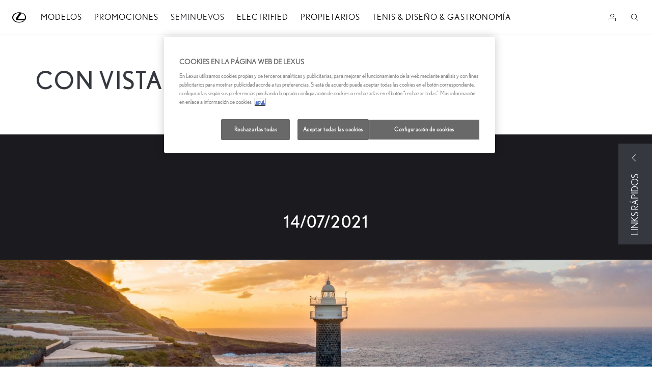

--- FILE ---
content_type: text/html;charset=utf-8
request_url: https://www.lexusauto.es/estilolexus/lifestyle/con-vistas-al-oceano
body_size: 35232
content:


<!DOCTYPE HTML>
<html lang="es" dir="ltr" data-country="es" data-brand="lexus" class="dxp dxp-lexus">

<head>

    

    <meta charset="UTF-8"/>
    <meta name="template" content="article"/>
    <meta name="viewport" content="width=device-width, initial-scale=1"/>
    
    <meta name="format-detection" content="telephone=no"/>
    <meta name="robots" content="max-image-preview:large"/>

    <script defer="defer" type="text/javascript" src="https://rum.hlx.page/.rum/@adobe/helix-rum-js@%5E2/dist/micro.js" data-routing="evn=prod,tier=publish,ams=NV Toyota Motor Europe" integrity="" crossorigin="anonymous" data-enhancer-version="" data-enhancer-hash=""></script>
<link rel="preconnect" href="https://scene7.toyota.eu/"/>

    
        
    
        <link rel="preconnect" href="https://cdn.cookielaw.org/"/>
        
            <script type="text/javascript" src="https://cdn.cookielaw.org/consent/b26653b7-e09c-4c43-b299-e5d9fff4ef3d/OtAutoBlock.js">
            </script>
        
        <script src="https://cdn.cookielaw.org/scripttemplates/otSDKStub.js" type="text/javascript" charset="UTF-8" data-domain-script="b26653b7-e09c-4c43-b299-e5d9fff4ef3d" data-document-language="true">
        </script>
        <script type="text/javascript">
            function OptanonWrapper() { }
        </script>
    

        
    <script>
        (function(h,o,u,n,d) {
            h=h[d]=h[d]||{q:[],onReady:function(c){h.q.push(c)}}
            d=o.createElement(u);d.async=1;d.src=n
            n=o.getElementsByTagName(u)[0];n.parentNode.insertBefore(d,n)
        })(window,document,'script','https://www.datadoghq-browser-agent.com/eu1/v5/datadog-rum.js','DD_RUM')
        window.DD_RUM.onReady(function() {
            window.DD_RUM.setGlobalContextProperty('templateName','article');
            window.DD_RUM.setGlobalContextProperty('modelName','');
            window.DD_RUM.setGlobalContextProperty('sectionlv1','estilolexus');
            window.DD_RUM.setGlobalContextProperty('category','content');
            window.DD_RUM.setGlobalContextProperty('subCategory','article');
            let botPattern = "(googlebot\/|bot|Googlebot-Mobile|Googlebot-Image|Google favicon|Mediapartners-Google|bingbot|slurp|java|wget|curl|Commons-HttpClient|Python-urllib|libwww|httpunit|nutch|phpcrawl|msnbot|jyxobot|FAST-WebCrawler|FAST Enterprise Crawler|biglotron|teoma|convera|seekbot|gigablast|exabot|ngbot|ia_archiver|GingerCrawler|webmon |httrack|webcrawler|grub.org|UsineNouvelleCrawler|antibot|netresearchserver|speedy|fluffy|bibnum.bnf|findlink|msrbot|panscient|yacybot|AISearchBot|IOI|ips-agent|tagoobot|MJ12bot|dotbot|woriobot|yanga|buzzbot|mlbot|yandexbot|purebot|Linguee Bot|Voyager|CyberPatrol|voilabot|baiduspider|citeseerxbot|spbot|twengabot|postrank|turnitinbot|scribdbot|page2rss|sitebot|linkdex|Adidxbot|blekkobot|ezooms|dotbot|Mail.RU_Bot|discobot|heritrix|findthatfile|europarchive.org|NerdByNature.Bot|sistrix crawler|ahrefsbot|Aboundex|domaincrawler|wbsearchbot|summify|ccbot|edisterbot|seznambot|ec2linkfinder|gslfbot|aihitbot|intelium_bot|facebookexternalhit|yeti|RetrevoPageAnalyzer|lb-spider|sogou|lssbot|careerbot|wotbox|wocbot|ichiro|DuckDuckBot|lssrocketcrawler|drupact|webcompanycrawler|acoonbot|openindexspider|gnam gnam spider|web-archive-net.com.bot|backlinkcrawler|coccoc|integromedb|content crawler spider|toplistbot|seokicks-robot|it2media-domain-crawler|ip-web-crawler.com|siteexplorer.info|elisabot|proximic|changedetection|blexbot|arabot|WeSEE:Search|niki-bot|CrystalSemanticsBot|rogerbot|360Spider|psbot|InterfaxScanBot|Lipperhey SEO Service|CC Metadata Scaper|g00g1e.net|GrapeshotCrawler|urlappendbot|brainobot|fr-crawler|binlar|SimpleCrawler|Livelapbot|Twitterbot|cXensebot|smtbot|bnf.fr_bot|A6-Indexer|ADmantX|Facebot|Twitterbot|OrangeBot|memorybot|AdvBot|MegaIndex|SemanticScholarBot|ltx71|nerdybot|xovibot|BUbiNG|Qwantify|archive.org_bot|Applebot|TweetmemeBot|crawler4j|findxbot|SemrushBot|yoozBot|lipperhey|y!j-asr|Domain Re-Animator Bot|AddThis|RyteBot|HeadlessChrome|PetalBot|Bytespider)";
            let regex = new RegExp(botPattern, 'i');
            let conditionalSampleRate = regex.test(navigator.userAgent) ? 0 : 100;
            window.DD_RUM.init({
                clientToken: 'pub256a36b2897355bbe90e6beb0d3c2672',
                applicationId: '7c75026a-2a4b-465a-9295-5f770a611094',
                site: 'datadoghq.eu',
                service: 'lexus-spain-prd',
                env: 'prod',
                version: '0.163.5-RELEASE',
                sessionSampleRate: conditionalSampleRate,
                sessionReplaySampleRate: 20,
                trackUserInteractions: true,
                trackResources: true,
                trackLongTasks: true,
                defaultPrivacyLevel: 'mask-user-input',
            });

            window.DD_RUM.startSessionReplayRecording();
        })
    </script>


        

    
    <script>
        //Adobe Launch Embed Code
        (function (w, d, s) {
            var j = d.createElement(s);
            j.src = '//assets.adobedtm.com/57e62086a19e/7ac6a41c0df3/launch-627342fb0250.min.js';
            var headElement = d.head || (d.currentScript && d.currentScript.parentElement);
            //if async is allowed
            j.async = true;
            if(headElement){
                headElement.append(j);
            }else{
                var f = d.getElementsByTagName(s)[0];
                f.parentNode.insertBefore(j, f);
            }
        })(window, document, 'script');
    </script>

    
    <!--Requires to be empty-->

    

    <title>La vida en el Faro de Punta Cumplida | Lexus España</title>

    <meta property="og:url" content="https://www.lexusauto.es/estilolexus/lifestyle/con-vistas-al-oceano"/>
    <meta property="og:title" content="La vida en el Faro de Punta Cumplida | Lexus España"/>

    
    
        <meta property="og:description" content="Lexus te recomienda visitar un lugar especial. Sibarist, la inmobiliaria boutique, suma a su oferta un espectacular faro situado en la isla de La palma.
"/>
    
    
    
    <meta property="og:site_name" content="Lexus ES"/>
    <meta name="description" content="Lexus te recomienda visitar un lugar especial. Sibarist, la inmobiliaria boutique, suma a su oferta un espectacular faro situado en la isla de La palma.
"/>

    
        <link rel="alternate" hreflang="es-ES" href="https://www.lexusauto.es/estilolexus/lifestyle/con-vistas-al-oceano"/>
    

    

    
        <link rel="canonical" href="https://www.lexusauto.es/estilolexus/lifestyle/con-vistas-al-oceano"/>
    

    
    <meta property="og:type" content="website"/>
    <meta property="og:locale" content="es_ES"/>
    <meta name="twitter:card" content="summary_large_image"/>
    
    <meta name="twitter:title" content="La vida en el Faro de Punta Cumplida | Lexus España"/>
    <meta name="twitter:description" content="Lexus te recomienda visitar un lugar especial. Sibarist, la inmobiliaria boutique, suma a su oferta un espectacular faro situado en la isla de La palma.
"/>

    
        <meta name="twitter:image" content="https://scene7.toyota.eu/is/image/toyotaeurope/faro-1920x1080_tcm-3153-2316756?wid=800&amp;hei=800&amp;fit=hfit,1"/>
        <meta property="og:image" content="https://scene7.toyota.eu/is/image/toyotaeurope/faro-1920x1080_tcm-3153-2316756?wid=1920&amp;hei=1080&amp;fit=hfit,1"/>
        <meta property="og:image:width" content="1920"/>
        <meta property="og:image:height" content="1080"/>
        <meta property="og:image:type" content="image/jpeg"/>
    

    

    
    
    
        <script type="application/ld+json">{
  "@context": "http://schema.org",
  "@type": "Organization",
  "name": "Lexus España",
  "url": "https://www.lexusauto.es",
  "logo": "https://www.lexusauto.es/content/dam/logos/large-logo-lexus.jpeg",
  "sameAs": [
    "https://www.facebook.com/lexusspain",
    "https://www.instagram.com/lexusspain/",
    "https://twitter.com/lexusspain",
    "https://www.youtube.com/lexusspain"
  ],
  "contactPoint": {
    "@type": "ContactPoint",
    "email": "clientes@lexusauto.es",
    "telephone": "+3490082200",
    "contactType": "customer support",
    "areaServed": "es"
  }
}</script>
    


    

        <script type="application/ld+json">
            {
  "@context": "http://schema.org",
  "@type": "Article",
  "headline": "La vida en el Faro de Punta Cumplida",
  "datePublished": "Thu Jun 20 15:33:15 UTC 2024",
  "author": "Lexus España",
  "publisher": {
    "@type": "Organization",
    "logo": "https://www.lexusauto.es/content/dam/logos/large-logo-lexus.jpeg",
    "name": "Lexus España"
  },
  "dateModified": "Thu Jun 20 15:33:15 UTC 2024",
  "image": "https://scene7.toyota.eu/is/image/toyotaeurope/faro-1920x1080_tcm-3153-2316756"
}
        </script>

        

        <script type="application/ld+json">
            {
                "@context": "http://schema.org",
                "@type": "BreadcrumbList",
                "itemListElement": [{"@type":"ListItem","position":1,"name":"Estilo lexus es tecnología y estilo de vida | lexus españa","item":"https://www.lexusauto.es/estilolexus"},{"@type":"ListItem","position":2,"name":"Lifestyle: tendencias | estilo lexus | lexus españa","item":"https://www.lexusauto.es/estilolexus/lifestyle"},{"@type":"ListItem","position":3,"name":"La vida en el faro de punta cumplida","item":"https://www.lexusauto.es/estilolexus/lifestyle/con-vistas-al-oceano"}]
            }
        </script>
    


    


    
     
          
     


    
    



    

    


    
    
    
        
        
        
            <link rel="stylesheet" type="text/css" href="/etc.clientlibs/dnb/clientlibs/clientlib-lexus.min.1400aa0aa57e97e6f2864e953d7257e1.css"/>
        
    
        
        
        
    
        
        
        
            <link rel="stylesheet" type="text/css" href="/etc.clientlibs/dxp/clientlibs/clientlib-lexus.min.91e8a9b7cb42d6020ff9d2ccb20a9421.css"/>
        
    
        
        
        
            <link rel="stylesheet" type="text/css" href="/etc.clientlibs/qt/clientlibs/clientlib-lexus.min.8f3a1cf9b0525d4adae4eafd2d0baf38.css"/>
        
    
        
        
        
            <link rel="stylesheet" type="text/css" href="/etc.clientlibs/retailers/clientlibs/clientlib-lexus.min.a61812bc51de7093220f64000f42e2e6.css"/>
        
    
    <!-- DXP-11832 temp return to old functionality - permanent fix to be added-->
    
    
<script src="/etc.clientlibs/clientlibs/granite/jquery.min.3e24d4d067ac58228b5004abb50344ef.js"></script>
<script src="/etc.clientlibs/clientlibs/granite/utils.min.899004cc02c33efc1f6694b1aee587fd.js"></script>



    <script data-ot-ignore src="/var/dxp/scripts/requirees.js?version=1027"></script>

    

    
    <link rel="apple-touch-icon" sizes="180x180" href="/etc.clientlibs/dxp-frontend-core/clientlibs/clientlib-lexus/resources/images/favicons/apple-touch-icon.png"/>
    <link rel="icon" type="image/png" sizes="32x32" href="/etc.clientlibs/dxp-frontend-core/clientlibs/clientlib-lexus/resources/images/favicons/favicon-32x32.png"/>
    <link rel="icon" type="image/png" sizes="16x16" href="/etc.clientlibs/dxp-frontend-core/clientlibs/clientlib-lexus/resources/images/favicons/favicon-16x16.png"/>
    <link rel="mask-icon" href="/etc.clientlibs/dxp-frontend-core/clientlibs/clientlib-lexus/resources/images/favicons/safari-pinned-tab.svg" color="#5bbad5"/>
    <meta name="msapplication-TileColor" content="#da532c"/>
    <meta name="theme-color" content="#ffffff"/>

    

    
        
            <link rel="preload" href="https://scene7.toyota.eu/is/image/toyotaeurope/faro-1920x1080_tcm-3153-2316756" as="image" imagesrcset="https://scene7.toyota.eu/is/image/toyotaeurope/faro-1920x1080_tcm-3153-2316756?qlt=80&amp;wid=1280&amp;fit=fit,1&amp;ts=20471 400w, https://scene7.toyota.eu/is/image/toyotaeurope/faro-1920x1080_tcm-3153-2316756?qlt=80&amp;wid=1280&amp;fit=fit,1&amp;ts=20471 800w, https://scene7.toyota.eu/is/image/toyotaeurope/faro-1920x1080_tcm-3153-2316756?qlt=80&amp;wid=1600&amp;fit=fit,1&amp;ts=20471 1600w" imagesizes="50vw"/>
        
    

    

    
        <script>
            if (!window.dxp) { window.dxp = {}; }
            if (!window.dxp.settings) { window.dxp.settings = {}; }
            window.dxp = {"settings":{"mapsUseMapboxSBS":"true","ssoRecaptchaKey":"6LfKZOMfAAAAAOg3U6-9YXhpbuE_dxvlbJXKaK6U","osbHCaptchaKey":"e1907470-bb1a-4c18-8e50-20964bb02170","currencyDecimals":"2","financeEnable":"true","ssoBaseUrl":"https://cp-toyota.toyota-europe.com/cp-toyota-sso","cpServices":"https://cp-services.toyota-europe.com","CCISServer":"//images.lexus-europe.com","mapboxToken":"pk.eyJ1IjoidG95b3RhbW90b3JldXJvcGUtd2ViIiwiYSI6ImNrMnlwZnE3bTA4MXIzYnA4aTZpZDA4MXoifQ.AW7a3FJ0x18BkFOVTwMgiA","ownerManuals":"/propietarios/acerca-de-my-lexus/manuales/manuales-de-propietario","t1LegacyCssPath":"https://cp-common.toyota-europe.com/cp-client/styles/T1-style-extended-encapsulated.dxpLexus.css","cpCartItems":"/api/users/{uuid}/cart","otWhitelisted":"clientlibs/|/libs/dam/|/dxp-webcarconfig.toyota-europe.com/js/|/cp-toyota-sso/|react/16.14.0/umd|/var/dxp/scripts/libs/react","ssoUseMicroService":"true","portalBaseUrl":"https://cp-toyota.toyota-europe.com","aceMigrationCpB2cAggrPrevHost":"cpb2csp.toyota-europe.com","losHost":"//weblos.toyota-europe.com","aemSchemaBaseUrl":"https://cp-common.toyota-europe.com","l1ClientUrl":"https://cp-common.toyota-europe.com/cp-client/styles/T1-style-extended-encapsulated.css?","orCheckoutFilterByServices":"OnlineRetailing","CCISHost":"//images.lexus-europe.com/es","tokensPromo":"00000000-0000-0000-0000-000000000000","c1SupraBaseUrl":"https://d10qzaqe8j7pwe.cloudfront.net","osbB2cAggrHost":"https://osb-b2c-aggregator.toyota-europe.com","customerPortal":"/customer/portal","orBaseUrl":"https://d3uadybk7v8gu7.cloudfront.net","osbBaseUrl":"https://d1ljsy1hgbcg4x.cloudfront.net/b2c-ui","cpEstoreBucket":"https://d3riu67sksja4y.cloudfront.net","cpIsEstore":"true","cpVehicleItems":"/vehicle/user/{uuid}/vehicles?services=uio&legacy=true","skavaBaseUrl":"https://c1-apigateway-p1.lexus-europe.com","otpEnabled":"true","reCaptchaKey":"6Lc6qhkUAAAAAHExr0xcV2GEUxOjJ2fhyCrya4ZX","hideQuickSpecs":"false","t1LegacyFrontendBaseUrl":"https://t1-client.toyota-europe.com","aceMigrationOsbB2cAggrHost":"https://osb-b2c-aggregator.toyota-europe.com","disableRecaptcha":"false","lastModified":"2025-12-05T08:48:04.645Z","cpB2cAggrHost":"cpb2cs.toyota-europe.com","ssoEnableSocialLogin":"false","ssoServiceUrl":"https://ssoms.toyota-europe.com","cpShoppingCartUrl":"/tme#/my-toyota/eStore/cart","enableOsbLink":"true","enablePubhubForOwnerManuals":"true","downloadPdfBrochure":"/bin/api/dxp/pdf?tyCode=:configCode&country=:country&language=:language","commonPortalBaseUrl":"https://cp-common.toyota-europe.com","orAlternateFinanceModuleUrl":"https://ofs.toyota-fs.es/ofs/js/ofs-amd.js","cpUseMenuBuilderNav":"true","osbReCaptchaKey":"6LfL3f4dAAAAAL16ii4Oh2h3uZ4zyGsm5KUq3wWo","ssoHCaptchaKey":"8cc6c238-eb36-49ae-9b10-f23446521f52","cpOrBaseUrl":"https://d3uadybk7v8gu7.cloudfront.net/customerportal/","ssoRecaptchaKeyInvisible":"6Ldv-RYlAAAAAL0DOj_Ixnvyel14Ua2IcHRCuCgh","enabledExitGuardTemplates":"","cpIsNewDashBoardEnabled":"true","cpUseDashboardSavedCars":"true","defaultFinanceOption":"cash","osbTridionBaseUrl":"https://dcoaaeoxsqbgx.cloudfront.net","useDealerfinderV2":"true","cpAppIDApple":"1020262732","c1ImagesHost":"//img-optimize.lexus-europe.com/","cpLexusBaseUrl":"https://d3riu67sksja4y.cloudfront.net","cpCommonUrl":"https://cp-common.toyota-europe.com","aceMigrationCpB2cAggrHost":"cpb2cs.toyota-europe.com","ssoAutoRedirectCustomerPortalExceptions":"/online-service-booking;/new-cars/lbx/experience;/modelos/lbx/experience;/new-cars/lbx/ai-experience","captchaType":"hcaptcha","cpBaseUrl":"https://d21f9zpntjvs3z.cloudfront.net","crossOriginScripttagExclusions":"toyota-europe.com|cloudfront.net|toyota-fs.com|toyota.finance.makolab.com","osbB2bAggrHost":"https://osb-b2b-aggregator.toyota-europe.com","enableCarDbTokens":"true","ssoRedesignBaseUrl":"https://cp-common.toyota-europe.com/cp-ui-sso","aceMigrationOsbB2bAggrHost":"https://osb-b2b-aggregator.toyota-europe.com","cpb2csp.toyota-europe.com":"cpb2csp.toyota-europe.com","showPrice":"true","orFiltersResultPage":"/new-cars","orUsedCarsFinanceModuleUrl":"https://ofs.toyota-fs.es/ofs/js/ofs-amd.js","cpAppIDAndroid":"com.touaregs.toyota","recallCheckerUrl":"/forms/recall","aceKongBaseUrl":"https://kong-proxy-aws.toyota-europe.com/","useI18nFallback":"false","brand":"lexus","cardbImageHost":"//l1-carassets.lexus-europe.com/","checkoutFinanceEsalesHost":"https://amd.esales.toyota-fs.com","environment":"production","isFragment":"false","isProduction":"true","loadSaveHost":"//ccsave.lexus-europe.com/config","loadSaveServer":"//ccsave.lexus-europe.com","carconfigUrlWebsite":"","country":"es","fullCountry":"spain","currencyCode":"EUR","dealer":{"mapBoxToken":"pk.eyJ1IjoidG95b3RhbW90b3JldXJvcGUtd2ViIiwiYSI6ImNrNmtqZzM5ZTA0bjgzZXBiemJ1ZHYyNDcifQ.Yfrq8kataFBLbN293vWY9A","dealerApi":"https://kong-proxy-intranet.toyota-europe.com/dxp/dealers/api/","alternativeCountry":"es","enableApproximate":false,"distanceUnit":"km","extraCountries":"","hideDealerNumbers":false,"hideServicesDealerfinder":false,"limitSearchDistance":"","searchResultCount":10,"showCountryPolygons":true,"showMyLocationPin":false,"findDealerLabel":"Busca tu concesionario","searchPlaceholderLabel":"Buscar","searchByLocationLabel":"Buscar por ubicación","searchByDealerName":"Buscar por nombre","useMyCurrentLocationLabel":"Desde mi posición actual","filterLabel":"Filtro","updateLabel":"Actualizar","retailerInformationLabel":"Más información","servicesAndOpeningHoursLabel":"Servicios y horarios","getDirectionsLabel":"Obtener dirección","saveToMyToyotaLabel":"Guardar en Lexus Link","selectDealerLabel":"Selecciona este concesionario","showMoreLabel":"Mostrar más","moreInformationLabel":"Más información","lessInformationLabel":"Mostrar menos","retailerDoesNotAcceptOnlineBookingLabel":"Este concesionario no acepta citas","telLabel":"Teléfono","faxLabel":"Fax","whatsappLabel":"WhatsApp","noLocationsFoundMessage":"No se han encontrado localizaciones","noDealerFoundMessage":"No se ha encontrado concesionario","searchKeywordTooShortMessage":"Búsqueda demasiado corta"},"flexibility":{"currencyMultiplier":0.0,"swopPrices":false,"dualCurrencyEnable":false},"ecoLabelpopup":{},"legalbanner":{"title":"Short disclaimer","image":{}},"T1ImagesServer":"https://img-optimize.lexus-europe.com/","kongBaseUrl":"https://kong-proxy-intranet.toyota-europe.com/"},"config":{},"labels":{"diesel":"Diesel","submit":"Submit","ariaToggleEtaTooltip":"Toggle ETA Tooltip","uscManufacturerWarrantyExpired":"Expired","readLess":"Leer menos","ariaSliderMaxValue":"max value: {value}","genericOrErrorSubtitle":"Estamos trabajando para solucionar este problema lo antes posible. Por favor, actualice la página ahora o inténtelo más tarde.","readMore":"Más información","uscManufacturerWarrantyValidUntil":"Valid until: {value}","ariaSliderMinValue":"min value: {value}","close":"Close","uscManufacturerWarrantyUnspecified":"Unspecified","uscManufacturerWarrantyKmLimit":"KM Limit: {value}","disclaimerWLTP":"Las cifras se facilitan a efectos de comparación; compare las cifras de consumo de combustible y de CO2 sólo con las de otros coches probados con los mismos procedimientos técnicos. Estas cifras pueden no reflejar los resultados reales durante una conducción real. Todos los vehículos están certificados según el World Harmonised Light Vehicle Test Procedure (WLTP). Las cifras de CO2 (y, por tanto, el impuesto sobre el automóvil y los precios recomendados \"en carretera\") pueden diferir de la información impresa antes del 1 de abril de 2020, debido a un cambio en el método oficial de cálculo. Por favor, <a href=\"https://www.vehicle-certification-agency.gov.uk/fuel-consumption-co2/the-worldwide-harmonised-light-vehicle-test-procedure/\">visite la página web de la Vehicle Certification Agency website</a> para obtener la información más reciente. La elección de las opciones y los accesorios instalados (antes de la matriculación) puede afectar a las cifras oficiales de CO2, al impuesto del coche y al precio \"on the road\". Encuentre <a href=\"/discover-toyota/sustainability\">más sobre el WLTP</a> o póngase en contacto con su <a href=\"#/publish/my_toyota_my_dealers\">a Lexus local</a>.","test":" ","multipleEngineOptions":"Opciones de motor","ariaSliderMaxValueTitleLabel":"Slider {value} maximum","fuelCell":"Hydrogen Electric","edit":"edit","uscCashPriceFormat":"%s","more":"more","electric":"Electric","dualCurrencyDisclaimer":"Dual currency rate: {value}","selectOff":"off","uscSpecLabelYes":"Yes","viewAll":"view all","uscSpecLabelNo":"No","disclaimerCorrelatedNEDC":"Descargo de responsabilidad del NEDC relacionado","hybrid":"Hybrid","petrol":"Petrol","plugin":"Plug-In Hybrid","genericOrErrorTitle":"","printPrintedOn":"Impreso en","validFromUntilDate":"Valid from until","forms.searchNoResults":"No search results","ariaSliderMinValueTitleLabel":"Slider {value} minimum","uscStockCashPriceFormat":"%s","validFromDate":"Valid as off","lastModified":"2024-12-20T11:49:48.509Z","uscManufacturerWarrantyNone":"None","disclaimerNEDC":"Aviso legal del NEDC","selectOn":"on","dimensions":"Dimensions"}};
            window.dxp.settings.culture = {"name":"es-ES","englishName":"Spanish","nativeName":"español","language":"es","numberFormat":{"NaN":"NeuN","negativeInfinity":"-Infinito","positiveInfinity":"Infinito","percent":{".":",",",":"."},"currency":{"pattern":["-n $","n $"],"symbol":"€","iso":"EUR",".":",",",":".","decimals":2},".":",",",":"."},"calendars":{"standard":{"firstDay":1,"days":{"names":["domingo","lunes","martes","miércoles","jueves","viernes","sábado"],"namesAbbr":["dom","lun","mar","mié","jue","vie","sáb"],"namesShort":["do","lu","ma","mi","ju","vi","sá"]},"months":{"names":["enero","febrero","marzo","abril","mayo","junio","julio","agosto","septiembre","octubre","noviembre","diciembre",""],"namesAbbr":["ene","feb","mar","abr","may","jun","jul","ago","sep","oct","nov","dic",""]},"AM":null,"PM":null,"eras":[{"name":"d.C.","start":null,"offset":0}],"patterns":{"d":"dd/MM/yyyy","D":"dddd, dd' de 'MMMM' de 'yyyy","t":"H:mm","T":"H:mm:ss","f":"dddd, dd' de 'MMMM' de 'yyyy H:mm","F":"dddd, dd' de 'MMMM' de 'yyyy H:mm:ss","M":"dd MMMM","Y":"MMMM' de 'yyyy"}}}};
            window.dxp.settings.language = "es";
            window.dxp.settings.country = "es";
            window.dxp.settings.brand = "lexus";
            window.dxp.settings.forms = {};

            if (!window.T1) { window.T1 = {}; }
            window.T1.settings = window.dxp.settings;
            window.T1.labels = window.dxp.labels;
            if ("false" !== "true") {
                window.L1 = window.T1;
            }
        </script>
    

    

    
        <script data-ot-ignore type="text/javascript" crossorigin="anonymous" src="/etc.clientlibs/dxp/clientlibs/clientlib-dependencies.min.961844e05a76c364a0525b0f52801cc9.js"></script>
    

    
        <style>
            /* ===== Overlay ===== */
.lxp-overlay {
  position: fixed;
  inset: 0;
  background: rgba(8, 13, 20, 0.48);
  display: flex;
  align-items: center;
  justify-content: center;
  z-index: 9999;
  padding: 24px;
}

/* ===== Modal (desktop/tablet) ===== */
.lxp-modal {
  width: min(1040px, 94vw);
  overflow: hidden;
  position: relative;
  background: #fff;
  box-shadow: 0 12px 40px rgba(0, 0, 0, 0.18);
  display: grid;
  grid-template-columns: 1fr 1fr; /* imagen | panel */
}

/* Botón cerrar */
.lxp-close {
  position: absolute;
  top: 0px;
  right: 0;
  width: 32px;
  height: 32px;
  cursor: pointer;
  background: #101010;
  color: #fff;
  font-size: 30px;
  opacity: 0.95;
  font-weight: 100;
}
.lxp-close:hover {
  opacity: 1;
}

/* Imagen */
.lxp-media {
  min-height: 280px;
  background-size: cover;
  background-position: center;
}

/* Panel derecho */
.lxp-content {
  background: #231F20; /* solicitado */
  padding: 48px;
  display: flex;
  flex-direction: column;
  gap: 16px;
  color: #FFFFFF;
}

.lxp-title {
  margin: 0;
  font-weight: 500;
  letter-spacing: 0.06em;
  line-height: 30px;
  letter-spacing: 1.5px;
  text-align: center;
  text-transform: uppercase;
  font-size: 24px;
}

.lxp-textbox {
  padding-bottom: 68px;
  min-height: calc(1.25em * 2);
  display: grid;
  align-content: center;
  justify-items: center;
}
.lxp-text {
  margin: 0;
  text-align: center;
  line-height: 1.25;
  overflow: hidden;
  font-weight: 400;
  font-size: 16px;
  line-height: 20px;
  letter-spacing: 1px;
  text-align: center;
}

/* CTAs */
.lxp-ctas {
  margin-top: auto;
  display: grid;
  gap: 14px;
  width: 100%;
  align-items: center;
  justify-content: center;
  font-size: 14px;
  letter-spacing: 1px;
  line-height: 20px;
  text-decoration: uppercase;
}
.lxp-cta {
  display: inline-flex;
  justify-content: center;
  align-items: center;
  text-decoration: none;
  white-space: nowrap;
  font-weight: 600;
  letter-spacing: 0.2px;
  padding: 14px 18px;
  border-radius: 12px;
  border: 2px solid transparent;
  transition: transform 0.06s ease, background 0.2s ease, color 0.2s ease,
    border 0.2s ease;
}
.lxp-cta:hover {
  transform: translateY(-1px);
}

/* Primera = primaria, segunda = secundaria */
.lxp-ctas .lxp-cta:first-child {
  background: #fff;
  color: #20365c;
  font-family: 'Nobel Bold';
}
/* .lxp-ctas .lxp-cta:first-child:hover {
  background: #20365c;
} */
.lxp-ctas .lxp-cta:nth-child(2) {
  background: transparent;
  color: #ffff;
  border-color: #fff;
  font-family: 'Nobel Bold';
}
/* .lxp-ctas .lxp-cta:nth-child(2):hover {
  background: #fff;
  border-color: #9fb3d6;
} */
/* Flecha a la derecha en los botones */
.lxp-cta{
  position: relative;
  padding-right: 48px;         /* espacio para la flecha */
}

/* Usa la imagen como máscara para colorearla con currentColor */
/* Botón */
.lxp-cta{
  display:inline-flex;               /* clave */
  align-items:center;
  justify-content:center;
  gap:8px;                           /* espacio texto ↔ flecha */
  padding:14px 18px;                 /* sin padding extra a la derecha */
  position:relative;                 /* ya no hace falta para la flecha */
}

/* Flecha al lado del texto */
.lxp-cta::after{
  content:"";
  display:inline-block;              /* en línea, no absoluta */
  width:20px; height:20px;
  background-color: currentColor;
  -webkit-mask-image: url("/content/dam/lexus/nmsc/spain/ia/es/arrow-long-right.png");
          mask-image: url("/content/dam/lexus/nmsc/spain/ia/es/arrow-long-right.png");
  -webkit-mask-repeat:no-repeat;     mask-repeat:no-repeat;
  -webkit-mask-position:center;      mask-position:center;
  -webkit-mask-size:contain;         mask-size:contain;
  vertical-align:middle;             /* por si no usas flex */
  transition: transform .15s ease;
}

/* Animación sutil */
.lxp-cta:hover::after{ transform: translateX(2px); }

/* --- Fallback si el navegador no soporta mask --- */
@supports not (-webkit-mask-image: url("")) {
  .lxp-cta::after{
    background-color: transparent;
    background-image: url("/content/dam/lexus/nmsc/spain/ia/es/arrow-long-right.png");
    background-repeat: no-repeat;
    background-position: center; background-size: contain;
    filter: none;
  }
  /* fuerza flecha clara en el primario */
  .lxp-ctas .lxp-cta:first-child::after{ filter: invert(1); }
}


/* Tablet */
@media (max-width: 1024px) {
  .lxp-modal {
    width: min(920px, 96vw);
  }
  .lxp-content {
    padding: 36px;
  }
  .lxp-title {
    font-size: 30px;
  }
  .lxp-text {
    font-size: 16px;
  }
}

/* (Mobile se hará aparte) */
/* ========== MOBILE (≤ 680px) ========== */
/* ========== MOBILE (≤ 680px) ========== */
@media (max-width: 680px){

  .lxp-modal{
    width: min(94vw, 360px);
    grid-template-columns: 1fr;      /* una sola columna */
    overflow: hidden;
    position: relative;
    background: #000;                 /* base mientras carga la imagen */
  }

  /* Imagen pasa a fondo absoluto */
  .lxp-media{
    position: absolute;
    inset: 0;
    min-height: 0;
    z-index: 0;
    background-size: cover;
    background-position: center;
    filter: brightness(0.4) contrast(1.05); /* más oscuro pero visible */
  }

  /* Capa de gradiente para legibilidad */
  .lxp-modal::before{
    content:"";
    position:absolute; inset:0; z-index:0; pointer-events:none;
    background: linear-gradient(
      180deg,
      rgba(0,0,0,.55) 0%,
      rgba(0,0,0,.45) 35%,
      rgba(0,0,0,.75) 100%
    );
  }

  /* (Opcional) capa extra si quieres aún más oscura: ajusta alpha */
  .lxp-modal::after{
    content:"";
    position:absolute; inset:0; z-index:0; pointer-events:none;
    background: rgba(0,0,0,.15);
  }

  /* Contenido sobre la imagen */
  .lxp-content{
    position: relative;
    z-index: 1;
    background: transparent;          /* sin panel azul */
    padding: 20px 16px 24px;
    color: #fff;
    align-items: center;
  }

  .lxp-title{
    color:#fff;
    text-align:center;
    font-size: 20px;
    line-height: 28px;
    letter-spacing: 1.5px;
    text-transform: uppercase;
    font-weight: 600;
    margin-top: 8px;
  }

  .lxp-textbox{
    width: 100%;
    max-width: 280px;                  /* aprox. 343 ancho interior visual */
    padding-bottom: 16px;
    min-height: calc(1.25em * 2);
    display: grid;
    justify-items: center;
    align-content: center;
  }

  .lxp-text{
    color:#eaf1f7;
    font-size: 15px;
    line-height: 20px;
    letter-spacing: .6px;
    text-align: center;
    margin: 0;
  }

  /* CTAs */
  .lxp-ctas{
    width: 100%;
    gap: 12px;
    margin-top: 8px;
    display: grid;
  }

  .lxp-cta{
    display:inline-flex; align-items:center; justify-content:center;
    gap: 8px;
    padding: 14px 16px;
    border-radius: 10px;
    font-size: 14px;
    letter-spacing: 1px;
    text-decoration: none;
    border: 2px solid transparent;
    transition: transform .06s ease, background .2s ease, color .2s ease, border .2s ease;
  }
  .lxp-cta:hover{ transform: translateY(-1px); }

  /* Primario: botón blanco, texto azul */
  .lxp-ctas .lxp-cta:first-child{
    background:#fff;
    color:#20365C;
  }

  /* Secundario: borde blanco, fondo transparente */
  .lxp-ctas .lxp-cta:nth-child(2){
    background: transparent;
    color:#fff;
    border-color: rgba(255,255,255,.85);
  }

  /* Flecha junto al texto (hereda color del botón) */
  .lxp-cta::after{
    content:"";
    display:inline-block;
    width:20px; height:20px;
    background-color: currentColor;
    -webkit-mask-image: url("/content/dam/lexus/nmsc/spain/ia/es/arrow-long-right.png");
            mask-image: url("/content/dam/lexus/nmsc/spain/ia/es/arrow-long-right.png");
    -webkit-mask-repeat:no-repeat; mask-repeat:no-repeat;
    -webkit-mask-position:center;  mask-position:center;
    -webkit-mask-size:contain;     mask-size:contain;
    transition: transform .15s ease;
  }
  .lxp-cta:hover::after{ transform: translateX(2px); }

  /* Cerrar (blanco, flotante) */
  .lxp-close{
    top: 0px; right: 0px;
    width: 32px; height: 32px;
    background: #101010;
    color:#fff;
    font-size: 22px;
    line-height: 32px;
    z-index: 2;
  }
}

/* ====== DESKTOP/TABLET LAYOUT FIJO (≥ 681px) ====== */
@media (min-width: 681px){
  .lxp-modal{
    width: 752px;                /* solicitado */
    height: 326px;               /* solicitado */
    grid-template-columns: 1fr 1fr;
    transform: rotate(0deg);     /* angle: 0deg */
    opacity: 1;                  /* opacity: 1 */
  }

  /* Resetea el modo "imagen de fondo" de mobile */
  .lxp-media{
    position: static;
    inset: auto;
    height: 326px;               /* iguala la altura del modal */
    min-height: 0;
    background-size: cover;
    background-position: center;
    filter: none;                /* sin oscurecer en desktop */
    z-index: auto;
  }
  .lxp-modal::before,
  .lxp-modal::after{ content: none; }

  .lxp-content{
    background:#231F20;
    color:#ffff;
    padding: 32px 40px;
    height: 326px;               /* rellena el alto del frame */
    display:flex; flex-direction:column; gap:16px;
  }

  /* Tipos y CTAs (puedes ajustar si quieres más compacto) */
  .lxp-title{ font-size:24px; line-height:30px; letter-spacing:1.5px; }
  .lxp-textbox{ padding-bottom: 24px; }
  .lxp-ctas{ margin-top:auto; gap:12px; }
}

/* ====== TABLET (≤1024px) opcional: que no crezca de 752 ====== */
@media (min-width: 681px) and (max-width: 1024px){
  .lxp-modal{ width: 752px; height: 326px; }
}

        </style>
    

    

    

    
        
  

<style>
    microfrontend-error {
        display: flex;
    }
</style>

<style id="microfrontend-error-style">
    .error-banner {
        border: 1px solid #f5d0d0;
        background: linear-gradient(to right, #fff5f5, #fff7f7);
        border-radius: 8px;
        padding: 20px 20px 3px;
        margin: 20px 0;
        width: 100%;
        max-width: 100%;
        overflow: hidden;
        box-shadow: 0 2px 4px rgba(0, 0, 0, 0.05);
        text-align: left;
    }

    .error-banner button {
        all: unset;
    }

    .error-header {
        display: flex;
        align-items: flex-start;
        justify-content: space-between;
        gap: 12px;
        margin-bottom: 12px;
    }

    .error-icon-container {
        display: flex;
        flex-grow: 1;
        justify-content: center;
        align-items: center;
        gap: 12px;
    }

    .error-icon {
        color: #e53e3e;
        margin-top: 2px;
        flex-shrink: 0;
    }

    .error-title {
        flex-grow: 1;
        color: #c53030;
        font-weight: 600;
        font-size: 22px;
        margin: 0;
        line-height: 1.2;
    }

    .technical-title {
        display: block;
        color: #c53030;
        font-size: 14px;
        font-family: monospace;
        margin: 6px 0 8px 0;
        padding: 4px 8px;
        padding-left: 32px;
    }

    .error-subtitle {
        color: #c53030;
        font-size: 14px;
        font-weight: 500;
        margin: 8px 0 4px 0;
    }

    .error-description {
        color: #c53030;
        font-size: 14px;
        line-height: 1.5;
        margin: 12px 0;
        padding-left: 32px;
    }

    .error-metadata {
        margin-top: 8px;
        padding-left: 32px;
    }

    .metadata-title {
        font-size: 12px;
        text-transform: uppercase;
        letter-spacing: 0.05em;
        color: #c53030;
        font-weight: 500;
        margin-bottom: 8px;
    }

    .metadata-content {
        background-color: rgba(254, 215, 215, 0.8);
        padding: 12px;
        border-radius: 6px;
        font-family: monospace;
        font-size: 12px;
        overflow-x: auto;
        border: 1px solid rgba(254, 178, 178, 0.8);
    }

    .metadata-item {
        display: flex;
        margin-bottom: 6px;
    }

    .metadata-item:last-child {
        margin-bottom: 0;
    }

    .metadata-key {
        font-weight: 600;
        min-width: 120px;
        color: #c53030;
    }

    .metadata-value {
        color: #742a2a;
    }

    .stacktrace-content {
        white-space: pre;
        color: #742a2a;
    }

    .backoffice-caption {
        margin-top: 3px;
        font-size: 12px;
        color: #718096;
        font-style: italic;
        padding-top: 8px;
        display: flex;
        align-items: center;
        justify-content: center;
    }

    .error-banner .toggle-details {
        font-style: italic;
        font-size: 12px;
        color: #742a2a;
        text-decoration: underline;
        cursor: pointer;
    }

    .backoffice-badge {
        padding: 2px 8px;
        border-radius: 9999px;
        font-size: 10px;
        text-transform: uppercase;
        letter-spacing: 0.1em;
        font-weight: 500;
    }

    .collapsible {
        transition: max-height 500ms ease-in-out;
        max-height: 0px;
        overflow: hidden;
    }

    .collapsible.open {
        max-height: fit-content;
    }
</style>
<script>

    const sheet = new CSSStyleSheet();
    const styleScript = document.querySelector("#microfrontend-error-style");
    sheet.replaceSync(styleScript.innerHTML);
    styleScript.remove();

    class MicrofrontendError extends HTMLElement {
        static get observedAttributes() {
            return ['title', 'description', 'technical-title', 'metadata', 'default-open'];
        }

        constructor() {
            super();
            const shadowRoot = this.attachShadow({ mode: 'open' });
            shadowRoot.adoptedStyleSheets.push(sheet);
        }

        connectedCallback() {
            this.getAttribute('default-open') === 'true' ? this.open = true : this.open = false;
            this.render();
        }

        attributeChangedCallback(name, oldValue, newValue) {
            this.render();
        }

        getMetadataHtml() {
            try {
                const metadata = JSON.parse(this.getAttribute('metadata') ?? '{}');

                if (Object.keys(metadata).length === 0) {
                    return '';
                }

                return Object.entries(metadata).map(([key, value], index) => {
                    const isNotLast = index !== Object.entries(metadata).length - 1;

                    return `<div class="metadata-item" style="margin-bottom: ${isNotLast ? '6px' : '0px'}">
                        <span class="metadata-key">${key}:</span>
                        <span class="metadata-value">${value}</span>
                    </div>`;
                }).join("");
            } catch (e) {
                console.debug("Unable to parse metadata", e);
                return '';
            }
        }

        getDescriptionHtml() {
            const description = this.getAttribute('description');

            return description ? "<div class=\"error-description\">" + description.replaceAll('\\n', "<br>") + "</div>" : "";
        }

        getTechnicalTitleHtml() {
            const technicalTitle = this.getAttribute('technical-title');

            if (!technicalTitle) {
                return '';
            }

            return `<div class="technical-title">Error: ` + technicalTitle + `</div>`;
        }

        render() {
            const title = this.getAttribute('title') || "Undefined title";
            const metadata = this.getMetadataHtml();
            const stacktrace = this.getAttribute("stacktrace");

            this.shadowRoot.innerHTML = `
                <div class="error-banner">
                    <div class="error-header">
                        <div class="error-icon-container">
                            <svg class="error-icon" xmlns="http://www.w3.org/2000/svg" width="24" height="24" viewBox="0 0 24 24" fill="none" stroke="currentColor" stroke-width="2" stroke-linecap="round" stroke-linejoin="round"><circle cx="12" cy="12" r="10"/><line x1="12" x2="12" y1="8" y2="12"/><line x1="12" x2="12.01" y1="16" y2="16"/></svg>
                            <h4 class="error-title">${title}</h4>
                            <button class="toggle-details">Toggle details</button>
                        </div>
                    </div>
                    <div class="collapsible ${this.open ? ' open' : ''}">`
                        + this.getTechnicalTitleHtml()
                        + this.getDescriptionHtml()
                         + (metadata ? `<div class="error-metadata">
                             <div class="metadata-title">Error Metadata</div>
                             <div class="metadata-content">` + metadata + "</div>"+
                        "</div>" : "")
                        + (stacktrace ? `<div class="error-metadata">
                              <div class="metadata-title">Stack Trace</div>
                              <div class="metadata-content stacktrace-content">`
                                + stacktrace.replaceAll('\\n', "<br>")
                              +`\n&lt;hidden stacktrace&gt;</div>
                            </div>` : '')
                    + `</div>
                    <div class="backoffice-caption">
                    <span class="backoffice-badge">this will only be showed in author mode, end user won't see this error</span>
                </div>
            </div>`;


            this.shadowRoot.querySelector("button.toggle-details").addEventListener("click", this.toggle.bind(this));
        }

        toggle() {
            this.open = !this.open;
            const collapsible = this.shadowRoot.querySelector(".collapsible");

            if (this.open) {
                if (!collapsible.className.includes("open")) {
                    collapsible.className += " open";
                }
            } else {
                collapsible.className = collapsible.className.split(/\s+/).filter(cls => cls !== 'open').join(" ");
            }
        }
    }

    customElements.define('microfrontend-error', MicrofrontendError);

</script>


  
  <script data-id="headless-context">
    if (!window.__AEMMicrofrontendContext) {window.__AEMMicrofrontendContext = {"page":"/content/lexus/spain/es/estilolexus/lifestyle/con-vistas-al-oceano","appUrl":"/headless-assets","runmode":"author","wcmmode":"DISABLED","locale":"es","brand":"lexus","country":"es"};}
  </script><link data-id="script-app-styles" rel="stylesheet" href="/headless-assets/stylesheet-DyD8XpoX.css"/>
<link data-id="script-author-preload-react-vendors" rel="modulepreload" href="/headless-assets/react-vendors-BBqHsWd1.js"/>
<link data-id="script-author-preload-components" rel="modulepreload" href="/headless-assets/components-DNvgPfn9.js"/>
<script data-id="script-initialize-app-author">console.log("Initializing microfrontend application"),window.__$c=(function(o){let t=!1;return document.addEventListener("DOMContentLoaded",()=>{t=!0},{once:!0,passive:!0}),(r,i,l)=>{const n=()=>import(o).then(e=>{e&&typeof e.default=="function"?e.default(r,i,l):console.error("Client shell does not export a default function",e)}).catch(e=>console.error("Error loading client shell",e));t?n():window.addEventListener("DOMContentLoaded",n,{once:!0,passive:!0})}})("/headless-assets/client-author-BhAxhcp2.js"); </script>
<script data-id="script-define-env">window.process??={},window.process.env??={},window.process.env.TARGET_ENV="prd"; </script>

    

</head>

<body class="article page basicpage">
    



<div class="cmp-btn btn-primary skip-to-main-content">
  
  

    
    
        
            <a data-gt-label="Skip to Main Content" class="btn-text skip-to-main-content-link  " href="#Skip-to-Main-Content" target="_self" data-gt-componentname="button" data-gt-componentgroup="content" data-gt-name="ctaevent" aria-label="">
                <span class="btn-text l-cta-text">Skip to Main Content
                    
                </span>
                
                
                
    

                
    <span class="sr-only"> (Press Enter)</span>

            </a>
        
        
    
    
    

    

</div>

    
    

    

        
    
        <!-- Tagging data layer object -->
        <script>
            window.tngaDataLayer = {};
            window.tngaDataLayer.page = {"sectionlv1":"estilolexus","sectionlv2":"lifestyle","sectionlv3":"con-vistas-al-oceano","language":"es","category":"content","subCategory":"article"};
            window.tngaDataLayer.page.versions = {"aem-release": "0.163.5-RELEASE"};
            window.tngaDataLayer.product = [{}];
            window.tngaDataLayer.dsmMetadata = {};
            var userProfile = localStorage["com.toyota.tme.user.customerProfile"];
            window.tngaDataLayer.userinfo = {"status": "loggedoff"};
            if(userProfile){
                window.tngaDataLayer.userinfo = {
                    "status": "loggedin",
                    "userId": (JSON.parse(userProfile) || {}).uuid
                };
            }
        </script>
    

        
    
    <!-- Google Tag Manager -->
    <script>(function (w, d, s, l, i) {
            w[l] = w[l] || [];
            w[l].push({
                'gtm.start':
                    new Date().getTime(), event: 'gtm.js'
            });
            var f = d.getElementsByTagName(s)[0],
                j = d.createElement(s), dl = l != 'dataLayer' ? '&l=' + l : '';
            j.async = true;
            j.src =
                'https://www.googletagmanager.com/gtm.js?id=' + i + dl;
            f.parentNode.insertBefore(j, f);
        })(window, document, 'script', 'dataLayer', 'GTM-TBMZX75');</script>
    <!-- End Google Tag Manager -->
    

    


    
    
        


    <header class="header dxp-header position-fixed bg-white w-100">
        

    

    


        
            
            


    


<nav role="navigation" id="cmp-top-navigation" aria-label="Primary navigation" class="primary-navigation container-fluid d-flex justify-content-xl-between align-items-center w-100 " data-gt-name="navevent" data-gt-componentGroup="header" data-gt-componentName="primary-navigation">
    <div class="primary-navigation__left-hand align-items-center d-flex px-0">
        <div class="brand-logo-wrapper align-items-center d-flex mr-4 hide-when-mobile-menu-opened">
            <a href="https://www.lexusauto.es" aria-label="Go to homepage" class="brand-logo" data-gt-action="click-logo" data-gt-label="https://www.lexusauto.es">
            </a>
        </div>
        <div class="primary-navigation__mobile-header d-none justify-content-between search position-fixed w-100 bg-white">
            <div class="selected-menu js-selected-mobile-menu d-xl-none align-items-center">
                <button class="primary-navigation__mobile-header__back-menu js-selected-menu-back-btn" data-gt-action="click-back" data-gt-label="level2">
                        <i aria-hidden="true" class="dxp-icon icon-Chevron_Left-small"></i>
                        <span class="sr-only">Click to return to previous menu</span>
                </button>
                <span class="js-selected-item"></span>
            </div>
            <div class="primary-navigation__mobile-header__search-wrapper">
                

<div class="cmp-searchicon cmp-searchicon-v2">
    <button type="button" class="cmp-searchicon-search cmp-btn l-listItem-text d-flex align-items-center" aria-haspopup="dialog" aria-expanded="false">
        <i aria-hidden="true" class="m-0 dxp-icon icon-Search-small"></i>
    </button>
    <div class="d-none cmp-searchicon-overlay position-fixed" data-test-id="searchOverLayer" aria-label="Search Dialog" role="dialog" aria-modal="true" aria-hidden="true">
        
    

    <div class="container">
        <div class="cmp-searchicon-container cmp-searchicon-container-v2 d-flex col-12 col-lg-8 offset-lg-2" data-is-rtl="false">
            
            
            <div class="row flex-grow-1 d-flex flex-column">
                <div class="d-flex">
                    <div class="col search-box-container">
                        <div class="search-box" role="search">
                            
                            <button type="button" class="cmp-search-input-search-icon">
                                <i aria-hidden="true" class="dxp-icon icon-Search-small"></i>
                                <span class="sr-only">
                                    Click to search
                                </span>
                            </button>
                            <input id="search-input-primarynavigation_55001daa-484e-42b0-8e77-b6d236b3303e" class="cmp-search-input l-sub-micro-text" type="search" placeholder="buscar" aria-label="Search" role="searchbox"/>
                            <label class="sr-only" for="search-input-primarynavigation_55001daa-484e-42b0-8e77-b6d236b3303e">
                                buscar
                            </label>

                            
                        </div>
                    </div>

                    <button class="search-button col-auto align-self-center align-items-center ">
                        <i aria-hidden="true" class="dxp-icon icon-Close-small"></i>
                        <span class="cmp-searchicon-cancel t-milli-text">
                          Cancelar
                        </span>
                    </button>
                </div>
                

                <div class="search-results d-none" data-test-id="searchSuggestion" role="listbox" data-search-results-page="https://www.lexusauto.es/buscador" data-root="/content/lexus/spain/es/estilolexus/lifestyle/con-vistas-al-oceano">
                </div>
            </div>
        </div>
    </div>

    </div>
</div>
            </div>
            <button class="js-toggle-mobile-menu js-close-mobile-menu primary-navigation__mobile-header__close-menu primary-navigation__icon--left" data-gt-action="close-menu" data-gt-label="$navigationLevel">
                <i aria-hidden class="dxp-icon icon-Close-small"></i>
                <span class="sr-only">Cerrar el menú móvil</span>
            </button>

        </div>
        <div class="primary-navigation__first-level d-flex flex-column flex-grow-1 justify-content-between">
            <ul class="primary-navigation__first-level__links list-unstyled mb-0 p-0 d-none d-xl-flex ">
                <li class="primarynavigationitem primary-navigation__dxp-mega-menu">
                    


    


<button data-gt-action="click-navigation" data-gt-label="level1:MODELOS" class="main-nav-link l-listItem-text d-flex justify-content-between align-items-center position-relative js-has-children" aria-label="Item expanded" aria-haspopup aria-controls="1a26886e-3c58-4436-b9e0-03a4f0539857" aria-expanded="false">
    <span>MODELOS</span>
    <i aria-hidden class="dxp-icon d-xl-none icon-chevron-mobile icon-Chevron_Right-small">
    </i>
</button>

<div id="1a26886e-3c58-4436-b9e0-03a4f0539857" aria-hidden="true" tabindex="-1" class="primary-navigation__second-level position-fixed d-xl-none w-100 bg-white">
    <div data-react-component="megaMenu" data-react-props="{&#34;megaMenuPath&#34;:&#34;/bin/api/dxp/megamenu.lexus.spain.es.L2NvbnRlbnQvbGV4dXMvc3BhaW4vZXMvaGVhZGVyLWFuZC1mb290ZXItdjI=.json&#34;,&#34;dictionary&#34;:{&#34;all&#34;:&#34;Todo&#34;,&#34;megaMenuA11yRadioGroupCarTypesLabel&#34;:&#34;megaMenuA11yRadioGroupCarTypesLabel&#34;,&#34;buyOnline&#34;:&#34;Comprar&#34;,&#34;availableToBuyOnline&#34;:&#34;Disponible para comprar&#34;,&#34;totalPrice&#34;:&#34;Precio total&#34;,&#34;navigationA11ySelectFilter&#34;:&#34;Select filter&#34;,&#34;opensInNewWindow&#34;:&#34;Opens in new window&#34;,&#34;electric&#34;:&#34;Eléctrico&#34;,&#34;allElectric&#34;:&#34;100% eléctrico&#34;,&#34;licenseFee&#34;:&#34;Tarifa de licencia&#34;,&#34;orLease&#34;:&#34;o arrendar&#34;,&#34;hideFinanceTooltip&#34;:false,&#34;a11yGoTo&#34;:&#34;Go to&#34;,&#34;legalText&#34;:&#34;Texto Legal&#34;,&#34;hybrid&#34;:&#34;Híbrido&#34;,&#34;legalbanner&#34;:{&#34;title&#34;:&#34;Short disclaimer&#34;},&#34;month&#34;:&#34;Mes&#34;,&#34;a11yReadMoreAbout&#34;:&#34;Read more about&#34;,&#34;preOrder&#34;:&#34;Pedido anticipado&#34;,&#34;from&#34;:&#34;Desde&#34;,&#34;chooseYourCategory&#34;:&#34;Elige tu categoría&#34;,&#34;closeMobileMenu&#34;:&#34;Cerrar el menú móvil&#34;}}">
        <div class="skeleton-container">
            <div class="mega-menu-skeleton menu-content">
                <div class="mega-menu-skeleton__filters skeleton-item"></div>
                <div class="mega-menu-skeleton__div d-flex flex-column flex-xl-row">
                    <div class="mega-menu-skeleton__car-list cards skeleton-item"></div>
                    <div class="mega-menu-skeleton__promoted-section promoted skeleton-item"></div>
                </div>
            </div>
        </div>
        <div class="megaMenu-links">
            <div class="dxp-mega-menu__car-list">
                <a class="dxp-mega-menu__card dxp-mega-menu__card-promo position-relative" data-gt-componentname="primary-navigation" data-gt-componentgroup="header" data-gt-name="navevent" data-gt-action="click-promo-card" data-gt-label="LBX" href="https://www.lexusauto.es/modelos/lbx">LBX</a>
            
                <a class="dxp-mega-menu__card dxp-mega-menu__card-promo position-relative" data-gt-componentname="primary-navigation" data-gt-componentgroup="header" data-gt-name="navevent" data-gt-action="click-promo-card" data-gt-label="UX" href="https://www.lexusauto.es/modelos/ux">UX</a>
            
                <a class="dxp-mega-menu__card dxp-mega-menu__card-promo position-relative" data-gt-componentname="primary-navigation" data-gt-componentgroup="header" data-gt-name="navevent" data-gt-action="click-promo-card" data-gt-label="NX" href="https://www.lexusauto.es/modelos/nx">NX</a>
            
                <a class="dxp-mega-menu__card dxp-mega-menu__card-promo position-relative" data-gt-componentname="primary-navigation" data-gt-componentgroup="header" data-gt-name="navevent" data-gt-action="click-promo-card" data-gt-label="RX" href="https://www.lexusauto.es/modelos/rx">RX</a>
            
                <a class="dxp-mega-menu__card dxp-mega-menu__card-promo position-relative" data-gt-componentname="primary-navigation" data-gt-componentgroup="header" data-gt-name="navevent" data-gt-action="click-promo-card" data-gt-label="LM" href="https://www.lexusauto.es/modelos/lm">LM</a>
            
                <a class="dxp-mega-menu__card dxp-mega-menu__card-promo position-relative" data-gt-componentname="primary-navigation" data-gt-componentgroup="header" data-gt-name="navevent" data-gt-action="click-promo-card" data-gt-label="ES" href="https://www.lexusauto.es/modelos/es">ES</a>
            
                <a class="dxp-mega-menu__card dxp-mega-menu__card-promo position-relative" data-gt-componentname="primary-navigation" data-gt-componentgroup="header" data-gt-name="navevent" data-gt-action="click-promo-card" data-gt-label="RZ" href="https://www.lexusauto.es/modelos/rz">RZ</a>
            
                <a class="dxp-mega-menu__card dxp-mega-menu__card-promo position-relative" data-gt-componentname="primary-navigation" data-gt-componentgroup="header" data-gt-name="navevent" data-gt-action="click-promo-card" data-gt-label="NUEVO LEXUS ES" href="https://www.lexusauto.es/modelos/es/world-premiere">NUEVO LEXUS ES</a>
            </div>
            <div class="cmp-promoted-section__link-list__links">
                <a class="cmp-promoted-section__link-list__links__link__a d-flex position-relative align-items-center btn-text" data-gt-componentname="button" data-gt-componentgroup="content" data-gt-name="ctaevent" data-gt-action="click-cta">
                    Configura tu Lexus
                </a>
            
                <a class="cmp-promoted-section__link-list__links__link__a d-flex position-relative align-items-center btn-text" data-gt-componentname="button" data-gt-componentgroup="content" data-gt-name="ctaevent" data-gt-action="click-cta">
                    Gama híbrida 
                </a>
            
                <a class="cmp-promoted-section__link-list__links__link__a d-flex position-relative align-items-center btn-text" data-gt-componentname="button" data-gt-componentgroup="content" data-gt-name="ctaevent" data-gt-action="click-cta">
                    Gama eléctrica
                </a>
            
                <a class="cmp-promoted-section__link-list__links__link__a d-flex position-relative align-items-center btn-text" data-gt-componentname="button" data-gt-componentgroup="content" data-gt-name="ctaevent" data-gt-action="click-cta">
                    Gama híbrida enchufable
                </a>
            </div>
            <div class="cmp-promoted-section__quicklinks__links position-relative">
                <a class="d-flex flex-column stretched-link cmp-promoted-section__quicklinks__links__link__a" data-gt-componentname="primary-navigation" data-gt-componentgroup="header" data-gt-name="ctaevent" data-gt-action="click-cta-quicklinks" data-gt-label="btn-secondary" rel="noreferrer">
                    Reserva tu test drive
                </a>
            
                <a class="d-flex flex-column stretched-link cmp-promoted-section__quicklinks__links__link__a" data-gt-componentname="primary-navigation" data-gt-componentgroup="header" data-gt-name="ctaevent" data-gt-action="click-cta-quicklinks" data-gt-label="btn-secondary" rel="noreferrer">
                    Solicitar tu oferta
                </a>
            </div>
        </div>
    </div>
</div>
                </li>
                




    
    
    <li class="primarynavigationitem">


    

    

    

    <button class="main-nav-link l-listItem-text d-flex justify-content-between align-items-center position-relative js-has-children" data-gt-action="click-navigation" data-gt-label="level1:PROMOCIONES" aria-haspopup="true" aria-controls="550324c2-f180-4dd0-9060-6c4cbc80c8f8" aria-expanded="false" type="button">
            PROMOCIONES
            <i class="dxp-icon d-xl-none icon-chevron-mobile icon-Chevron_Right-small"></i>
    </button>


    <div id="728d3f1b-78bb-46ed-a1ae-21c1c2d9e593" aria-hidden="true" class="primary-navigation__second-level position-fixed d-xl-none w-100 bg-white">
        <div class="d-flex flex-column px-0">
            <div class="menu-content container d-flex flex-column flex-xl-row ">
                <div class="menu-content__scroll">
                    <div class="menu-content__wrapper">
                        
                            <div class="menu-content__column">
                                <ul class="list-unstyled menu-content__column__inner menu-content__column--links-list p-0">
                                    
                                        <li class="menu-content__column--links-list--has-children">
                                    <span tabindex="0" class="d-flex d-xl-inline-flex justify-content-between align-items-baseline position-relative menu-content__section-heading menu-content__section-heading--has-children js-section-heading-has-children disabled-link">
                                        PARTICULARES
                                        <i class="dxp-icon icon-Chevron_Down-small"></i>
                                    </span>
                                            

                                            <ul class="menu-content__third-level menu-content__column--links-list p-0 list-unstyled mt-xl-0 mb-xl-0">
                                                <li>
                                                    

    
    
        
            <a data-gt-action="click-cta" data-gt-label="PROMOCIONES" class="l-body-text d-flex justify-content-between align-items-baseline position-relative menu-content__third-level__link  d-xl-inline  " href="https://www.lexusauto.es/promociones" target="_self" data-gt-componentname="button" data-gt-componentgroup="content" data-gt-name="ctaevent" aria-label="Read more about Promociones Lexus, las mejores condiciones para particulares">
                <span class="d-xl-inline d-flex align-items-center">PROMOCIONES
                    
                </span>
                
                
                    <i class="dxp-icon icon-Arrow_Right-small icon-animate d-none d-xl-inline" aria-hidden="true"></i>
                
                
    

                
    

            </a>
        
        
    
    
    

    

                                                </li>
<li>
                                                    

    
    
        
            <a data-gt-action="click-cta" data-gt-label="PROMOCIONES HÍBRIDOS" class="l-body-text d-flex justify-content-between align-items-baseline position-relative menu-content__third-level__link  d-xl-inline  " href="https://www.lexusauto.es/promociones/ofertas-coches-hibridos" target="_self" data-gt-componentname="button" data-gt-componentgroup="content" data-gt-name="ctaevent" aria-label="Read more about Ofertas coches híbridos | Renting híbridos Lexus">
                <span class="d-xl-inline d-flex align-items-center">PROMOCIONES HÍBRIDOS
                    
                </span>
                
                
                    <i class="dxp-icon icon-Arrow_Right-small icon-animate d-none d-xl-inline" aria-hidden="true"></i>
                
                
    

                
    

            </a>
        
        
    
    
    

    

                                                </li>
<li>
                                                    

    
    
        
            <a data-gt-action="click-cta" data-gt-label="PROMOCIONES HÍBRIDOS ENCHUFABLES" class="l-body-text d-flex justify-content-between align-items-baseline position-relative menu-content__third-level__link  d-xl-inline  " href="https://www.lexusauto.es/promociones/ofertas-hibridos-enchufables" target="_self" data-gt-componentname="button" data-gt-componentgroup="content" data-gt-name="ctaevent" aria-label="Read more about Ofertas coches híbridos enchufables Lexus">
                <span class="d-xl-inline d-flex align-items-center">PROMOCIONES HÍBRIDOS ENCHUFABLES
                    
                </span>
                
                
                    <i class="dxp-icon icon-Arrow_Right-small icon-animate d-none d-xl-inline" aria-hidden="true"></i>
                
                
    

                
    

            </a>
        
        
    
    
    

    

                                                </li>
<li>
                                                    

    
    
        
            <a data-gt-action="click-cta" data-gt-label="PROMOCIONES ELÉCTRICOS" class="l-body-text d-flex justify-content-between align-items-baseline position-relative menu-content__third-level__link  d-xl-inline  " href="https://www.lexusauto.es/promociones/ofertas-coches-electricos" target="_self" data-gt-componentname="button" data-gt-componentgroup="content" data-gt-name="ctaevent" aria-label="Read more about Ofertas coches eléctricos Lexus - Renting coche eléctrico">
                <span class="d-xl-inline d-flex align-items-center">PROMOCIONES ELÉCTRICOS
                    
                </span>
                
                
                    <i class="dxp-icon icon-Arrow_Right-small icon-animate d-none d-xl-inline" aria-hidden="true"></i>
                
                
    

                
    

            </a>
        
        
    
    
    

    

                                                </li>
<li>
                                                    

    
    
        
            <a data-gt-action="click-cta" data-gt-label="PROMOCIONES SUVS" class="l-body-text d-flex justify-content-between align-items-baseline position-relative menu-content__third-level__link  d-xl-inline  " href="https://www.lexusauto.es/promociones/ofertas-suv" target="_self" data-gt-componentname="button" data-gt-componentgroup="content" data-gt-name="ctaevent" aria-label="Read more about Ofertas SUV Lexus – Renting SUV para particulares | Lexus ">
                <span class="d-xl-inline d-flex align-items-center">PROMOCIONES SUVS
                    
                </span>
                
                
                    <i class="dxp-icon icon-Arrow_Right-small icon-animate d-none d-xl-inline" aria-hidden="true"></i>
                
                
    

                
    

            </a>
        
        
    
    
    

    

                                                </li>

                                            </ul>
                                        </li>
                                    
                                </ul>
                            </div>
                        
                            <div class="menu-content__column">
                                <ul class="list-unstyled menu-content__column__inner menu-content__column--links-list p-0">
                                    
                                        <li class="menu-content__column--links-list--has-children">
                                    <span tabindex="0" class="d-flex d-xl-inline-flex justify-content-between align-items-baseline position-relative menu-content__section-heading menu-content__section-heading--has-children js-section-heading-has-children disabled-link">
                                        EMPRESAS Y PROFESIONALES
                                        <i class="dxp-icon icon-Chevron_Down-small"></i>
                                    </span>
                                            

                                            <ul class="menu-content__third-level menu-content__column--links-list p-0 list-unstyled mt-xl-0 mb-xl-0">
                                                <li>
                                                    

    
    
        
            <a data-gt-action="click-cta" data-gt-label="PROMOCIONES PARA EMPRESAS" class="l-body-text d-flex justify-content-between align-items-baseline position-relative menu-content__third-level__link  d-xl-inline  " href="https://www.lexusauto.es/promociones/promociones-empresas" target="_self" data-gt-componentname="button" data-gt-componentgroup="content" data-gt-name="ctaevent" aria-label="Read more about Promociones Lexus para empresas y autónomos | Lexus">
                <span class="d-xl-inline d-flex align-items-center">PROMOCIONES PARA EMPRESAS
                    
                </span>
                
                
                    <i class="dxp-icon icon-Arrow_Right-small icon-animate d-none d-xl-inline" aria-hidden="true"></i>
                
                
    

                
    

            </a>
        
        
    
    
    

    

                                                </li>

                                            </ul>
                                        </li>
                                    
                                </ul>
                            </div>
                        
                            
                        
                    </div>
                </div>

                <div class="menu-content__column--promoted-section menu-content__column">
                    <div class="promoted-section menu-content__column__inner position-relative d-flex flex-column flex-md-row flex-xl-column">
                        



    
<div data-cmp-is="image" data-cmp-lazy data-cmp-lazythreshold="30" data-cmp-src="/content/dam/lexus/nmsc/spain/promociones/lo-hero_tcm-3153-1137997.jpg.thumb.1280.1280.png" data-cmp-smartcroprendition="SmartCrop:Auto" data-cmp-smartcropselection="Landscape" data-cmp-dmimage data-asset="/content/dam/lexus/nmsc/spain/promociones/lo-hero_tcm-3153-1137997.jpg" data-asset-id="4b60acad-dd93-4245-a175-c3ca3b1e4a44" id="image_330b6360-6f07-4876-9275-9a95b0366f8c" class="cmp-image ar-css-16by9 promoted-section__image" itemscope itemtype="http://schema.org/ImageObject">
    <noscript data-cmp-hook-image="noscript">
        <img src="/content/dam/lexus/nmsc/spain/promociones/lo-hero_tcm-3153-1137997.jpg.thumb.1280.1280.png" class="cmp-image__image img-fluid" itemprop="contentUrl" data-cmp-hook-image="image" alt="interior carplay lexus ux "/>

        
    </noscript>
</div>

    







    

                        <div class="promoted-section__description-block text-left">
                            <div class="promoted-section__description-block__title l-listItem-text">
                                PROMOCIONES
                                <i class="dxp-icon icon-animate icon-Arrow_Right-small" aria-hidden>
                                </i>
                            </div>
                            <div class="promoted-section__description-block__subtitle l-caption-text">
                                CONDICIONES INMEJORABLES
                            </div>
                        </div>
                        

    
    
        
        
            <a data-gt-action="click-cta" data-gt-label="card:https://www.lexusauto.es/promociones" class="stretched-link promoted-section__promo-image-link " href="https://www.lexusauto.es/promociones" target="_self" aria-label="Read more about Promociones Lexus, las mejores condiciones para particulares">
                
                PROMOCIONES - CONDICIONES INMEJORABLES
            </a>
        
    
    
    

    

                    </div>
                    
                </div>
            </div>
        </div>
    </div>



    
</li>


    
    
    <li class="primarynavigationitem">


    

    

    <a class="main-nav-link l-listItem-text d-flex justify-content-between align-items-center position-relative" data-gt-action="click-navigation" data-gt-label="level1:SEMINUEVOS" target="_self" href="https://www.lexusauto.es/lexus-seminuevos" role="link">
        SEMINUEVOS
        
    

        
    </a>

    


    



    
</li>


    
    
    <li class="primarynavigationitem">


    

    

    

    <button class="main-nav-link l-listItem-text d-flex justify-content-between align-items-center position-relative js-has-children" data-gt-action="click-navigation" data-gt-label="level1:ELECTRIFIED" aria-haspopup="true" aria-controls="09bd5c93-4f26-4a4a-9ce1-98caf0030c69" aria-expanded="false" type="button">
            ELECTRIFIED
            <i class="dxp-icon d-xl-none icon-chevron-mobile icon-Chevron_Right-small"></i>
    </button>


    <div id="c01eaed0-6e44-4133-a3c7-2961af7aa7ca" aria-hidden="true" class="primary-navigation__second-level position-fixed d-xl-none w-100 bg-white">
        <div class="d-flex flex-column px-0">
            <div class="menu-content container d-flex flex-column flex-xl-row ">
                <div class="menu-content__scroll">
                    <div class="menu-content__wrapper">
                        
                            <div class="menu-content__column">
                                <ul class="list-unstyled menu-content__column__inner menu-content__column--links-list p-0">
                                    
                                        <li class="menu-content__column--links-list--has-no-children">
                                    
                                            

    
    
        
            <a data-gt-action="click-cta" data-gt-label="LEXUS ELECTRIFIED" class="d-flex d-xl-inline-flex justify-content-between align-items-center position-relative menu-content__section-heading  " href="https://www.lexusauto.es/electrified" target="_self" data-gt-componentname="button" data-gt-componentgroup="content" data-gt-name="ctaevent" aria-label="Read more about Conducción eléctrica Lexus: innovadora y perfeccionada ">
                <span>LEXUS ELECTRIFIED
                    
                </span>
                
                
                    <i class="dxp-icon icon-Arrow_Right-small icon-animate " aria-hidden="true"></i>
                
                
    

                
    

            </a>
        
        
    
    
    

    


                                            
                                        </li>
                                    
                                        <li class="menu-content__column--links-list--has-no-children">
                                    
                                            

    
    
        
            <a data-gt-action="click-cta" data-gt-label="LEXUS HOMECHARGE" class="d-flex d-xl-inline-flex justify-content-between align-items-center position-relative menu-content__section-heading  " href="https://www.lexusauto.es/propietarios/connected-services/the-new-lexus-homecharge" target="_self" data-gt-componentname="button" data-gt-componentgroup="content" data-gt-name="ctaevent" aria-label="Read more about Nuevo cargador coches eléctricos y enchufables | Lexus ">
                <span>LEXUS HOMECHARGE
                    
                </span>
                
                
                    <i class="dxp-icon icon-Arrow_Right-small icon-animate " aria-hidden="true"></i>
                
                
    

                
    

            </a>
        
        
    
    
    

    


                                            
                                        </li>
                                    
                                        <li class="menu-content__column--links-list--has-children">
                                    <span tabindex="0" class="d-flex d-xl-inline-flex justify-content-between align-items-baseline position-relative menu-content__section-heading menu-content__section-heading--has-children js-section-heading-has-children disabled-link">
                                        ELÉCTRICOS
                                        <i class="dxp-icon icon-Chevron_Down-small"></i>
                                    </span>
                                            

                                            <ul class="menu-content__third-level menu-content__column--links-list p-0 list-unstyled mt-xl-0 mb-xl-0">
                                                <li>
                                                    

    
    
        
            <a data-gt-action="click-cta" data-gt-label="GAMA ELÉCTRICA" class="l-body-text d-flex justify-content-between align-items-baseline position-relative menu-content__third-level__link  d-xl-inline  " href="https://www.lexusauto.es/electrified/electricos" target="_self" data-gt-componentname="button" data-gt-componentgroup="content" data-gt-name="ctaevent" aria-label="Read more about Coches eléctricos | Tecnología eléctrica Lexus ">
                <span class="d-xl-inline d-flex align-items-center">GAMA ELÉCTRICA
                    
                </span>
                
                
                    <i class="dxp-icon icon-Arrow_Right-small icon-animate d-none d-xl-inline" aria-hidden="true"></i>
                
                
    

                
    

            </a>
        
        
    
    
    

    

                                                </li>
<li>
                                                    

    
    
        
            <a data-gt-action="click-cta" data-gt-label="CÓMO FUNCIONAN" class="l-body-text d-flex justify-content-between align-items-baseline position-relative menu-content__third-level__link  d-xl-inline  " href="https://www.lexusauto.es/electrified/electricos/como-funcionan-los-electricos" target="_self" data-gt-componentname="button" data-gt-componentgroup="content" data-gt-name="ctaevent" aria-label="Read more about Cómo funcionan los coches eléctricos Lexus  ">
                <span class="d-xl-inline d-flex align-items-center">CÓMO FUNCIONAN
                    
                </span>
                
                
                    <i class="dxp-icon icon-Arrow_Right-small icon-animate d-none d-xl-inline" aria-hidden="true"></i>
                
                
    

                
    

            </a>
        
        
    
    
    

    

                                                </li>
<li>
                                                    

    
    
        
            <a data-gt-action="click-cta" data-gt-label="VENTAJAS" class="l-body-text d-flex justify-content-between align-items-baseline position-relative menu-content__third-level__link  d-xl-inline  " href="https://www.lexusauto.es/electrified/electricos/beneficios" target="_self" data-gt-componentname="button" data-gt-componentgroup="content" data-gt-name="ctaevent" aria-label="Read more about Ventajas de los vehículos eléctricos | Lexus">
                <span class="d-xl-inline d-flex align-items-center">VENTAJAS
                    
                </span>
                
                
                    <i class="dxp-icon icon-Arrow_Right-small icon-animate d-none d-xl-inline" aria-hidden="true"></i>
                
                
    

                
    

            </a>
        
        
    
    
    

    

                                                </li>
<li>
                                                    

    
    
        
            <a data-gt-action="click-cta" data-gt-label="BATERÍA Y AUTONOMÍA" class="l-body-text d-flex justify-content-between align-items-baseline position-relative menu-content__third-level__link  d-xl-inline  " href="https://www.lexusauto.es/electrified/electricos/bateria-autonomia-coche-electrico-lexus" target="_self" data-gt-componentname="button" data-gt-componentgroup="content" data-gt-name="ctaevent" aria-label="Read more about Batería de los coches eléctricos y autonomía | Lexus">
                <span class="d-xl-inline d-flex align-items-center">BATERÍA Y AUTONOMÍA
                    
                </span>
                
                
                    <i class="dxp-icon icon-Arrow_Right-small icon-animate d-none d-xl-inline" aria-hidden="true"></i>
                
                
    

                
    

            </a>
        
        
    
    
    

    

                                                </li>
<li>
                                                    

    
    
        
            <a data-gt-action="click-cta" data-gt-label="CÓMO CARGAR EN CASA" class="l-body-text d-flex justify-content-between align-items-baseline position-relative menu-content__third-level__link  d-xl-inline  " href="https://www.lexusauto.es/electrified/electricos/cargar-coche-electrico-en-casa" target="_self" data-gt-componentname="button" data-gt-componentgroup="content" data-gt-name="ctaevent" aria-label="Read more about Cargar coche eléctrico en casa | Lexus">
                <span class="d-xl-inline d-flex align-items-center">CÓMO CARGAR EN CASA
                    
                </span>
                
                
                    <i class="dxp-icon icon-Arrow_Right-small icon-animate d-none d-xl-inline" aria-hidden="true"></i>
                
                
    

                
    

            </a>
        
        
    
    
    

    

                                                </li>
<li>
                                                    

    
    
        
            <a data-gt-action="click-cta" data-gt-label="CÓMO CARGAR EN PUNTO PÚBLICO" class="l-body-text d-flex justify-content-between align-items-baseline position-relative menu-content__third-level__link  d-xl-inline  " href="https://www.lexusauto.es/electrified/electricos/cargar-coche-electrico-puntos-publicos" target="_self" data-gt-componentname="button" data-gt-componentgroup="content" data-gt-name="ctaevent" aria-label="Read more about Cargar coches eléctricos en puntos públicos | Lexus">
                <span class="d-xl-inline d-flex align-items-center">CÓMO CARGAR EN PUNTO PÚBLICO
                    
                </span>
                
                
                    <i class="dxp-icon icon-Arrow_Right-small icon-animate d-none d-xl-inline" aria-hidden="true"></i>
                
                
    

                
    

            </a>
        
        
    
    
    

    

                                                </li>

                                            </ul>
                                        </li>
                                    
                                        <li class="menu-content__column--links-list--has-no-children">
                                    
                                            

    
    
        
            <a data-gt-action="click-cta" data-gt-label="CALCULADORA DE AYUDAS" class="d-flex d-xl-inline-flex justify-content-between align-items-center position-relative menu-content__section-heading  " href="https://www.lexusauto.es/electrified/calculadora-ayudas-coches-electricos" target="_self" data-gt-componentname="button" data-gt-componentgroup="content" data-gt-name="ctaevent" aria-label="Read more about Ayudas coches eléctricos | Calcule su ahorro | Lexus España">
                <span>CALCULADORA DE AYUDAS
                    
                </span>
                
                
                    <i class="dxp-icon icon-Arrow_Right-small icon-animate " aria-hidden="true"></i>
                
                
    

                
    

            </a>
        
        
    
    
    

    


                                            
                                        </li>
                                    
                                </ul>
                            </div>
                        
                            <div class="menu-content__column">
                                <ul class="list-unstyled menu-content__column__inner menu-content__column--links-list p-0">
                                    
                                        <li class="menu-content__column--links-list--has-children">
                                    <span tabindex="0" class="d-flex d-xl-inline-flex justify-content-between align-items-baseline position-relative menu-content__section-heading menu-content__section-heading--has-children js-section-heading-has-children disabled-link">
                                        HÍBRIDOS ENCHUFABLES
                                        <i class="dxp-icon icon-Chevron_Down-small"></i>
                                    </span>
                                            

                                            <ul class="menu-content__third-level menu-content__column--links-list p-0 list-unstyled mt-xl-0 mb-xl-0">
                                                <li>
                                                    

    
    
        
            <a data-gt-action="click-cta" data-gt-label="GAMA HÍBRIDA ENCHUFABLE" class="l-body-text d-flex justify-content-between align-items-baseline position-relative menu-content__third-level__link  d-xl-inline  " href="https://www.lexusauto.es/electrified/plug-in-hybrid" target="_self" data-gt-componentname="button" data-gt-componentgroup="content" data-gt-name="ctaevent" aria-label="Read more about Híbridos enchufables Lexus, máxima eficiencia">
                <span class="d-xl-inline d-flex align-items-center">GAMA HÍBRIDA ENCHUFABLE
                    
                </span>
                
                
                    <i class="dxp-icon icon-Arrow_Right-small icon-animate d-none d-xl-inline" aria-hidden="true"></i>
                
                
    

                
    

            </a>
        
        
    
    
    

    

                                                </li>
<li>
                                                    

    
    
        
            <a data-gt-action="click-cta" data-gt-label="CÓMO FUNCIONAN" class="l-body-text d-flex justify-content-between align-items-baseline position-relative menu-content__third-level__link  d-xl-inline  " href="https://www.lexusauto.es/electrified/plug-in-hybrid/como-funcionan-hibridos-enchufables" target="_self" data-gt-componentname="button" data-gt-componentgroup="content" data-gt-name="ctaevent" aria-label="Read more about Cómo funciona un híbrido enchufable | Lexus">
                <span class="d-xl-inline d-flex align-items-center">CÓMO FUNCIONAN
                    
                </span>
                
                
                    <i class="dxp-icon icon-Arrow_Right-small icon-animate d-none d-xl-inline" aria-hidden="true"></i>
                
                
    

                
    

            </a>
        
        
    
    
    

    

                                                </li>
<li>
                                                    

    
    
        
            <a data-gt-action="click-cta" data-gt-label="CÓMO CARGAR" class="l-body-text d-flex justify-content-between align-items-baseline position-relative menu-content__third-level__link  d-xl-inline  " href="https://www.lexusauto.es/electrified/plug-in-hybrid/cargar-coche-hibrido-enchufable" target="_self" data-gt-componentname="button" data-gt-componentgroup="content" data-gt-name="ctaevent" aria-label="Read more about Cargar coche híbrido enchufable | Lexus">
                <span class="d-xl-inline d-flex align-items-center">CÓMO CARGAR
                    
                </span>
                
                
                    <i class="dxp-icon icon-Arrow_Right-small icon-animate d-none d-xl-inline" aria-hidden="true"></i>
                
                
    

                
    

            </a>
        
        
    
    
    

    

                                                </li>
<li>
                                                    

    
    
        
            <a data-gt-action="click-cta" data-gt-label="AUTONOMÍA" class="l-body-text d-flex justify-content-between align-items-baseline position-relative menu-content__third-level__link  d-xl-inline  " href="https://www.lexusauto.es/electrified/plug-in-hybrid/autonomia-coches-hibridos-enchufables" target="_self" data-gt-componentname="button" data-gt-componentgroup="content" data-gt-name="ctaevent" aria-label="Read more about Autonomía de los coches híbridos enchufables Lexus">
                <span class="d-xl-inline d-flex align-items-center">AUTONOMÍA
                    
                </span>
                
                
                    <i class="dxp-icon icon-Arrow_Right-small icon-animate d-none d-xl-inline" aria-hidden="true"></i>
                
                
    

                
    

            </a>
        
        
    
    
    

    

                                                </li>
<li>
                                                    

    
    
        
            <a data-gt-action="click-cta" data-gt-label="SUVS HÍBRIDOS ENCHUFABLES" class="l-body-text d-flex justify-content-between align-items-baseline position-relative menu-content__third-level__link  d-xl-inline  " href="https://www.lexusauto.es/electrified/plug-in-hybrid/suvs-hibridos-enchufables-lexus" target="_self" data-gt-componentname="button" data-gt-componentgroup="content" data-gt-name="ctaevent" aria-label="Read more about SUVs híbridos enchufables Lexus: NX 450h+ y RX 450h+">
                <span class="d-xl-inline d-flex align-items-center">SUVS HÍBRIDOS ENCHUFABLES
                    
                </span>
                
                
                    <i class="dxp-icon icon-Arrow_Right-small icon-animate d-none d-xl-inline" aria-hidden="true"></i>
                
                
    

                
    

            </a>
        
        
    
    
    

    

                                                </li>

                                            </ul>
                                        </li>
                                    
                                        <li class="menu-content__column--links-list--has-children">
                                    <span tabindex="0" class="d-flex d-xl-inline-flex justify-content-between align-items-baseline position-relative menu-content__section-heading menu-content__section-heading--has-children js-section-heading-has-children disabled-link">
                                        HÍBRIDOS AUTORRECARGABLES
                                        <i class="dxp-icon icon-Chevron_Down-small"></i>
                                    </span>
                                            

                                            <ul class="menu-content__third-level menu-content__column--links-list p-0 list-unstyled mt-xl-0 mb-xl-0">
                                                <li>
                                                    

    
    
        
            <a data-gt-action="click-cta" data-gt-label="GAMA HÍBRIDA" class="l-body-text d-flex justify-content-between align-items-baseline position-relative menu-content__third-level__link  d-xl-inline  " href="https://www.lexusauto.es/electrified/hibridos" target="_self" data-gt-componentname="button" data-gt-componentgroup="content" data-gt-name="ctaevent" aria-label="Read more about Híbridos autorrecargables – Híbridos no enchufables Lexus | Lexus España">
                <span class="d-xl-inline d-flex align-items-center">GAMA HÍBRIDA
                    
                </span>
                
                
                    <i class="dxp-icon icon-Arrow_Right-small icon-animate d-none d-xl-inline" aria-hidden="true"></i>
                
                
    

                
    

            </a>
        
        
    
    
    

    

                                                </li>
<li>
                                                    

    
    
        
            <a data-gt-action="click-cta" data-gt-label="CÓMO FUNCIONAN " class="l-body-text d-flex justify-content-between align-items-baseline position-relative menu-content__third-level__link  d-xl-inline  " href="https://www.lexusauto.es/electrified/hibridos/como-funcionan-coches-hibridos" target="_self" data-gt-componentname="button" data-gt-componentgroup="content" data-gt-name="ctaevent" aria-label="Read more about Cómo funciona un coche híbrido Lexus">
                <span class="d-xl-inline d-flex align-items-center">CÓMO FUNCIONAN 
                    
                </span>
                
                
                    <i class="dxp-icon icon-Arrow_Right-small icon-animate d-none d-xl-inline" aria-hidden="true"></i>
                
                
    

                
    

            </a>
        
        
    
    
    

    

                                                </li>
<li>
                                                    

    
    
        
            <a data-gt-action="click-cta" data-gt-label="BATERÍAS HÍBRIDAS" class="l-body-text d-flex justify-content-between align-items-baseline position-relative menu-content__third-level__link  d-xl-inline  " href="https://www.lexusauto.es/electrified/hibridos/bateria-hibridos-lexus" target="_self" data-gt-componentname="button" data-gt-componentgroup="content" data-gt-name="ctaevent" aria-label="Read more about Batería de los coches híbridos autorrecargables | Lexus">
                <span class="d-xl-inline d-flex align-items-center">BATERÍAS HÍBRIDAS
                    
                </span>
                
                
                    <i class="dxp-icon icon-Arrow_Right-small icon-animate d-none d-xl-inline" aria-hidden="true"></i>
                
                
    

                
    

            </a>
        
        
    
    
    

    

                                                </li>
<li>
                                                    

    
    
        
            <a data-gt-action="click-cta" data-gt-label="AUTONOMÍA" class="l-body-text d-flex justify-content-between align-items-baseline position-relative menu-content__third-level__link  d-xl-inline  " href="https://www.lexusauto.es/electrified/hibridos/autonomia-coche-hibrido" target="_self" data-gt-componentname="button" data-gt-componentgroup="content" data-gt-name="ctaevent" aria-label="Read more about ¿Qué autonomía tiene un coche híbrido autorrecargable Lexus?">
                <span class="d-xl-inline d-flex align-items-center">AUTONOMÍA
                    
                </span>
                
                
                    <i class="dxp-icon icon-Arrow_Right-small icon-animate d-none d-xl-inline" aria-hidden="true"></i>
                
                
    

                
    

            </a>
        
        
    
    
    

    

                                                </li>
<li>
                                                    

    
    
        
            <a data-gt-action="click-cta" data-gt-label="SUVS HÍBRIDOS" class="l-body-text d-flex justify-content-between align-items-baseline position-relative menu-content__third-level__link  d-xl-inline  " href="https://www.lexusauto.es/electrified/hibridos/suvs-hibridos-lexus" target="_self" data-gt-componentname="button" data-gt-componentgroup="content" data-gt-name="ctaevent" aria-label="Read more about SUVs híbridos Lexus: compactos, medianos y grandes | Lexus">
                <span class="d-xl-inline d-flex align-items-center">SUVS HÍBRIDOS
                    
                </span>
                
                
                    <i class="dxp-icon icon-Arrow_Right-small icon-animate d-none d-xl-inline" aria-hidden="true"></i>
                
                
    

                
    

            </a>
        
        
    
    
    

    

                                                </li>

                                            </ul>
                                        </li>
                                    
                                        <li class="menu-content__column--links-list--has-no-children">
                                    
                                            

    
    
    
        
            <a data-gt-action="click-cta" data-gt-label="PASAPORTE DE LA BATERIA" class="d-flex d-xl-inline-flex justify-content-between align-items-center position-relative menu-content__section-heading  " href="https://dbp.toyota-europe.com/" rel="noreferrer noopener" target="_blank" aria-label="Read more about https://dbp.toyota-europe.com/ (Opens in new window)" data-gt-componentname="button" data-gt-componentgroup="content" data-gt-name="ctaevent">

                <span>PASAPORTE DE LA BATERIA
                    
                </span>

                
                
                
                    <i class="dxp-icon icon-External_Link-small " aria-hidden="true"></i>
                
                
    <span class="sr-only"> (Opens in new window)</span>

            </a>
        
        
    
    

    


                                            
                                        </li>
                                    
                                </ul>
                            </div>
                        
                            
                        
                    </div>
                </div>

                <div class="menu-content__column--promoted-section menu-content__column">
                    <div class="promoted-section menu-content__column__inner position-relative d-flex flex-column flex-md-row flex-xl-column">
                        



    
<div data-cmp-is="image" data-cmp-lazy data-cmp-lazythreshold="30" data-cmp-src="/content/dam/lexus/nmsc/spain/header/UX 250h Sport Edition Hero shot MY22 EU 05 (1) (1).jpg.thumb.1280.1280.png" data-cmp-smartcroprendition="SmartCrop:Auto" data-cmp-smartcropselection="Landscape" data-cmp-dmimage data-asset="/content/dam/lexus/nmsc/spain/header/UX 250h Sport Edition Hero shot MY22 EU 05 (1) (1).jpg" data-asset-id="467f42db-5858-41fb-9642-7550c0a912a0" id="image_c4751d03-9fc8-4d00-8534-96678a83604d" class="cmp-image ar-css-16by9 promoted-section__image" itemscope itemtype="http://schema.org/ImageObject">
    <noscript data-cmp-hook-image="noscript">
        <img src="/content/dam/lexus/nmsc/spain/header/UX%20250h%20Sport%20Edition%20Hero%20shot%20MY22%20EU%2005%20(1)%20(1).jpg.thumb.1280.1280.png" class="cmp-image__image img-fluid" itemprop="contentUrl" data-cmp-hook-image="image" alt="lexus rx electrified exterior"/>

        
    </noscript>
</div>

    







    

                        <div class="promoted-section__description-block text-left">
                            <div class="promoted-section__description-block__title l-listItem-text">
                                ELECTRIFIED
                                <i class="dxp-icon icon-animate icon-Arrow_Right-small" aria-hidden>
                                </i>
                            </div>
                            <div class="promoted-section__description-block__subtitle l-caption-text">
                                ELECTRIFIED
                            </div>
                        </div>
                        

    
    
        
        
            <a data-gt-action="click-cta" data-gt-label="card:https://www.lexusauto.es/electrified" class="stretched-link promoted-section__promo-image-link " href="https://www.lexusauto.es/electrified" target="_self" aria-label="Read more about Conducción eléctrica Lexus: innovadora y perfeccionada ">
                
                ELECTRIFIED
            </a>
        
    
    
    

    

                    </div>
                    
                </div>
            </div>
        </div>
    </div>



    
</li>


    
    
    <li class="primarynavigationitem">


    

    

    

    <button class="main-nav-link l-listItem-text d-flex justify-content-between align-items-center position-relative js-has-children" data-gt-action="click-navigation" data-gt-label="level1:PROPIETARIOS" aria-haspopup="true" aria-controls="c5212898-aec4-4ab2-a82a-d97461d57b55" aria-expanded="false" type="button">
            PROPIETARIOS
            <i class="dxp-icon d-xl-none icon-chevron-mobile icon-Chevron_Right-small"></i>
    </button>


    <div id="0fd37954-6b08-4462-bb88-b266138e5979" aria-hidden="true" class="primary-navigation__second-level position-fixed d-xl-none w-100 bg-white">
        <div class="d-flex flex-column px-0">
            <div class="menu-content container d-flex flex-column flex-xl-row ">
                <div class="menu-content__scroll">
                    <div class="menu-content__wrapper">
                        
                            <div class="menu-content__column">
                                <ul class="list-unstyled menu-content__column__inner menu-content__column--links-list p-0">
                                    
                                        <li class="menu-content__column--links-list--has-no-children">
                                    
                                            

    
    
        
            <a data-gt-action="click-cta" data-gt-label="PROPIETARIOS" class="d-flex d-xl-inline-flex justify-content-between align-items-center position-relative menu-content__section-heading  " href="https://www.lexusauto.es/propietarios" target="_self" data-gt-componentname="button" data-gt-componentgroup="content" data-gt-name="ctaevent" aria-label="Read more about Bienvenido a Propietarios Lexus | Lexus España">
                <span>PROPIETARIOS
                    
                </span>
                
                
                    <i class="dxp-icon icon-Arrow_Right-small icon-animate " aria-hidden="true"></i>
                
                
    

                
    

            </a>
        
        
    
    
    

    


                                            
                                        </li>
                                    
                                        <li class="menu-content__column--links-list--has-no-children">
                                    
                                            

    
    
        
            <a data-gt-action="click-cta" data-gt-label="SERVICIOS CONECTADOS" class="d-flex d-xl-inline-flex justify-content-between align-items-center position-relative menu-content__section-heading  " href="https://www.lexusauto.es/propietarios/connected-services" target="_self" data-gt-componentname="button" data-gt-componentgroup="content" data-gt-name="ctaevent" aria-label="Read more about Servicios conectados de Lexus | Lexus España">
                <span>SERVICIOS CONECTADOS
                    
                </span>
                
                
                    <i class="dxp-icon icon-Arrow_Right-small icon-animate " aria-hidden="true"></i>
                
                
    

                
    

            </a>
        
        
    
    
    

    


                                            
                                        </li>
                                    
                                        <li class="menu-content__column--links-list--has-no-children">
                                    
                                            

    
    
        
            <a data-gt-action="click-cta" data-gt-label="APPLE CARPLAY Y ANDROID AUTO" class="d-flex d-xl-inline-flex justify-content-between align-items-center position-relative menu-content__section-heading  " href="https://www.lexusauto.es/propietarios/apple-carplay-android-auto" target="_self" data-gt-componentname="button" data-gt-componentgroup="content" data-gt-name="ctaevent" aria-label="Read more about Apple CarPlay™ y Android Auto™ | Lexus España">
                <span>APPLE CARPLAY Y ANDROID AUTO
                    
                </span>
                
                
                    <i class="dxp-icon icon-Arrow_Right-small icon-animate " aria-hidden="true"></i>
                
                
    

                
    

            </a>
        
        
    
    
    

    


                                            
                                        </li>
                                    
                                        <li class="menu-content__column--links-list--has-no-children">
                                    
                                            

    
    
        
            <a data-gt-action="click-cta" data-gt-label="NUEVO CARGADOR LEXUS" class="d-flex d-xl-inline-flex justify-content-between align-items-center position-relative menu-content__section-heading  " href="https://www.lexusauto.es/propietarios/connected-services/the-new-lexus-homecharge" target="_self" data-gt-componentname="button" data-gt-componentgroup="content" data-gt-name="ctaevent" aria-label="Read more about Nuevo cargador coches eléctricos y enchufables | Lexus ">
                <span>NUEVO CARGADOR LEXUS
                    
                </span>
                
                
                    <i class="dxp-icon icon-Arrow_Right-small icon-animate " aria-hidden="true"></i>
                
                
    

                
    

            </a>
        
        
    
    
    

    


                                            
                                        </li>
                                    
                                        <li class="menu-content__column--links-list--has-no-children">
                                    
                                            

    
    
        
            <a data-gt-action="click-cta" data-gt-label="LEXUS CONNECTIVITY MATCH" class="d-flex d-xl-inline-flex justify-content-between align-items-center position-relative menu-content__section-heading  " href="https://www.lexusauto.es/customer/lexusconnectivitymatch" target="_self" data-gt-componentname="button" data-gt-componentgroup="content" data-gt-name="ctaevent" aria-label="Read more about VIN Checker">
                <span>LEXUS CONNECTIVITY MATCH
                    
                </span>
                
                
                    <i class="dxp-icon icon-Arrow_Right-small icon-animate " aria-hidden="true"></i>
                
                
    

                
    

            </a>
        
        
    
    
    

    


                                            
                                        </li>
                                    
                                        <li class="menu-content__column--links-list--has-children">
                                    <span tabindex="0" class="d-flex d-xl-inline-flex justify-content-between align-items-baseline position-relative menu-content__section-heading menu-content__section-heading--has-children js-section-heading-has-children disabled-link">
                                        FINANCIACIÓN 
                                        <i class="dxp-icon icon-Chevron_Down-small"></i>
                                    </span>
                                            

                                            <ul class="menu-content__third-level menu-content__column--links-list p-0 list-unstyled mt-xl-0 mb-xl-0">
                                                <li>
                                                    

    
    
        
            <a data-gt-action="click-cta" data-gt-label="FINANCIACIÓN LEXUS" class="l-body-text d-flex justify-content-between align-items-baseline position-relative menu-content__third-level__link  d-xl-inline  " href="https://www.lexusauto.es/propietarios/financiacion-y-renting" target="_self" data-gt-componentname="button" data-gt-componentgroup="content" data-gt-name="ctaevent" aria-label="Read more about Financiación y Renting para particulares y empresas | Lexus">
                <span class="d-xl-inline d-flex align-items-center">FINANCIACIÓN LEXUS
                    
                </span>
                
                
                    <i class="dxp-icon icon-Arrow_Right-small icon-animate d-none d-xl-inline" aria-hidden="true"></i>
                
                
    

                
    

            </a>
        
        
    
    
    

    

                                                </li>
<li>
                                                    

    
    
        
            <a data-gt-action="click-cta" data-gt-label="FINANCIACIÓN PARTICULARES" class="l-body-text d-flex justify-content-between align-items-baseline position-relative menu-content__third-level__link  d-xl-inline  " href="https://www.lexusauto.es/propietarios/financiacion-y-renting/financiacion-particulares" target="_self" data-gt-componentname="button" data-gt-componentgroup="content" data-gt-name="ctaevent" aria-label="Read more about Opciones de financiación para particulares | Lexus">
                <span class="d-xl-inline d-flex align-items-center">FINANCIACIÓN PARTICULARES
                    
                </span>
                
                
                    <i class="dxp-icon icon-Arrow_Right-small icon-animate d-none d-xl-inline" aria-hidden="true"></i>
                
                
    

                
    

            </a>
        
        
    
    
    

    

                                                </li>
<li>
                                                    

    
    
        
            <a data-gt-action="click-cta" data-gt-label="LEXUS PRIVILEGE" class="l-body-text d-flex justify-content-between align-items-baseline position-relative menu-content__third-level__link  d-xl-inline  " href="https://www.lexusauto.es/propietarios/financiacion-y-renting/financiacion-particulares/lexus-privilege" target="_self" data-gt-componentname="button" data-gt-componentgroup="content" data-gt-name="ctaevent" aria-label="Read more about Lexus Privilege, la financiación flexible de Lexus">
                <span class="d-xl-inline d-flex align-items-center">LEXUS PRIVILEGE
                    
                </span>
                
                
                    <i class="dxp-icon icon-Arrow_Right-small icon-animate d-none d-xl-inline" aria-hidden="true"></i>
                
                
    

                
    

            </a>
        
        
    
    
    

    

                                                </li>
<li>
                                                    

    
    
        
            <a data-gt-action="click-cta" data-gt-label="LEXUS FULL DRIVE" class="l-body-text d-flex justify-content-between align-items-baseline position-relative menu-content__third-level__link  d-xl-inline  " href="https://www.lexusauto.es/propietarios/financiacion-y-renting/full-drive" target="_self" data-gt-componentname="button" data-gt-componentgroup="content" data-gt-name="ctaevent" aria-label="Read more about Lexus Full Drive: mantenimiento, garantía y seguro">
                <span class="d-xl-inline d-flex align-items-center">LEXUS FULL DRIVE
                    
                </span>
                
                
                    <i class="dxp-icon icon-Arrow_Right-small icon-animate d-none d-xl-inline" aria-hidden="true"></i>
                
                
    

                
    

            </a>
        
        
    
    
    

    

                                                </li>
<li>
                                                    

    
    
        
            <a data-gt-action="click-cta" data-gt-label="RENTING LEXUS PRIVILEGE" class="l-body-text d-flex justify-content-between align-items-baseline position-relative menu-content__third-level__link  d-xl-inline  " href="https://www.lexusauto.es/propietarios/financiacion-y-renting/financiacion-particulares/renting-lexus-privilege" target="_self" data-gt-componentname="button" data-gt-componentgroup="content" data-gt-name="ctaevent" aria-label="Read more about Renting para particulares | Lexus Privilege Renting">
                <span class="d-xl-inline d-flex align-items-center">RENTING LEXUS PRIVILEGE
                    
                </span>
                
                
                    <i class="dxp-icon icon-Arrow_Right-small icon-animate d-none d-xl-inline" aria-hidden="true"></i>
                
                
    

                
    

            </a>
        
        
    
    
    

    

                                                </li>

                                            </ul>
                                        </li>
                                    
                                        <li class="menu-content__column--links-list--has-children">
                                    <span tabindex="0" class="d-flex d-xl-inline-flex justify-content-between align-items-baseline position-relative menu-content__section-heading menu-content__section-heading--has-children js-section-heading-has-children disabled-link">
                                        EMPRESAS
                                        <i class="dxp-icon icon-Chevron_Down-small"></i>
                                    </span>
                                            

                                            <ul class="menu-content__third-level menu-content__column--links-list p-0 list-unstyled mt-xl-0 mb-xl-0">
                                                <li>
                                                    

    
    
        
            <a data-gt-action="click-cta" data-gt-label="LEXUS BUSINESS" class="l-body-text d-flex justify-content-between align-items-baseline position-relative menu-content__third-level__link  d-xl-inline  " href="https://www.lexusauto.es/business-plus" target="_self" data-gt-componentname="button" data-gt-componentgroup="content" data-gt-name="ctaevent" aria-label="Read more about Lexus Business Plus para empresa: movilidad para tu negocio">
                <span class="d-xl-inline d-flex align-items-center">LEXUS BUSINESS
                    
                </span>
                
                
                    <i class="dxp-icon icon-Arrow_Right-small icon-animate d-none d-xl-inline" aria-hidden="true"></i>
                
                
    

                
    

            </a>
        
        
    
    
    

    

                                                </li>
<li>
                                                    

    
    
        
            <a data-gt-action="click-cta" data-gt-label="FINANCIACIÓN PARA EMPRESAS" class="l-body-text d-flex justify-content-between align-items-baseline position-relative menu-content__third-level__link  d-xl-inline  " href="https://www.lexusauto.es/propietarios/financiacion-y-renting/financiacion-empresas" target="_self" data-gt-componentname="button" data-gt-componentgroup="content" data-gt-name="ctaevent" aria-label="Read more about Financiación para empresas de KINTO | Lexus España">
                <span class="d-xl-inline d-flex align-items-center">FINANCIACIÓN PARA EMPRESAS
                    
                </span>
                
                
                    <i class="dxp-icon icon-Arrow_Right-small icon-animate d-none d-xl-inline" aria-hidden="true"></i>
                
                
    

                
    

            </a>
        
        
    
    
    

    

                                                </li>
<li>
                                                    

    
    
        
            <a data-gt-action="click-cta" data-gt-label="RENTING KINTO ONE" class="l-body-text d-flex justify-content-between align-items-baseline position-relative menu-content__third-level__link  d-xl-inline  " href="https://www.lexusauto.es/propietarios/financiacion-y-renting/financiacion-empresas/renting-kinto-one" target="_self" data-gt-componentname="button" data-gt-componentgroup="content" data-gt-name="ctaevent" aria-label="Read more about Renting para empresas KINTO One | Lexus">
                <span class="d-xl-inline d-flex align-items-center">RENTING KINTO ONE
                    
                </span>
                
                
                    <i class="dxp-icon icon-Arrow_Right-small icon-animate d-none d-xl-inline" aria-hidden="true"></i>
                
                
    

                
    

            </a>
        
        
    
    
    

    

                                                </li>

                                            </ul>
                                        </li>
                                    
                                </ul>
                            </div>
                        
                            <div class="menu-content__column">
                                <ul class="list-unstyled menu-content__column__inner menu-content__column--links-list p-0">
                                    
                                        <li class="menu-content__column--links-list--has-children">
                                    <span tabindex="0" class="d-flex d-xl-inline-flex justify-content-between align-items-baseline position-relative menu-content__section-heading menu-content__section-heading--has-children js-section-heading-has-children disabled-link">
                                        SEGUROS
                                        <i class="dxp-icon icon-Chevron_Down-small"></i>
                                    </span>
                                            

                                            <ul class="menu-content__third-level menu-content__column--links-list p-0 list-unstyled mt-xl-0 mb-xl-0">
                                                <li>
                                                    

    
    
        
            <a data-gt-action="click-cta" data-gt-label="SEGUROS LEXUS" class="l-body-text d-flex justify-content-between align-items-baseline position-relative menu-content__third-level__link  d-xl-inline  " href="https://www.lexusauto.es/propietarios/servicios-lexus/seguros" target="_self" data-gt-componentname="button" data-gt-componentgroup="content" data-gt-name="ctaevent" aria-label="Read more about Seguros Lexus, la protección y atención que tu Lexus merece">
                <span class="d-xl-inline d-flex align-items-center">SEGUROS LEXUS
                    
                </span>
                
                
                    <i class="dxp-icon icon-Arrow_Right-small icon-animate d-none d-xl-inline" aria-hidden="true"></i>
                
                
    

                
    

            </a>
        
        
    
    
    

    

                                                </li>
<li>
                                                    

    
    
        
            <a data-gt-action="click-cta" data-gt-label="SEGUROS PREMIUM Y PREMIA" class="l-body-text d-flex justify-content-between align-items-baseline position-relative menu-content__third-level__link  d-xl-inline  " href="https://www.lexusauto.es/propietarios/servicios-lexus/seguros/seguros-premium-premia" target="_self" data-gt-componentname="button" data-gt-componentgroup="content" data-gt-name="ctaevent" aria-label="Read more about Seguros Premium y Premia para coches - Lexus Seguros">
                <span class="d-xl-inline d-flex align-items-center">SEGUROS PREMIUM Y PREMIA
                    
                </span>
                
                
                    <i class="dxp-icon icon-Arrow_Right-small icon-animate d-none d-xl-inline" aria-hidden="true"></i>
                
                
    

                
    

            </a>
        
        
    
    
    

    

                                                </li>
<li>
                                                    

    
    
        
            <a data-gt-action="click-cta" data-gt-label="SEGURO LEXUS FULL DRIVE" class="l-body-text d-flex justify-content-between align-items-baseline position-relative menu-content__third-level__link  d-xl-inline  " href="https://www.lexusauto.es/propietarios/financiacion-y-renting/full-drive/seguro" target="_self" data-gt-componentname="button" data-gt-componentgroup="content" data-gt-name="ctaevent" aria-label="Read more about Seguro Lexus Full Drive para coches nuevos - Lexus Seguros">
                <span class="d-xl-inline d-flex align-items-center">SEGURO LEXUS FULL DRIVE
                    
                </span>
                
                
                    <i class="dxp-icon icon-Arrow_Right-small icon-animate d-none d-xl-inline" aria-hidden="true"></i>
                
                
    

                
    

            </a>
        
        
    
    
    

    

                                                </li>
<li>
                                                    

    
    
        
            <a data-gt-action="click-cta" data-gt-label="SEGURO LEXUS DRIVE" class="l-body-text d-flex justify-content-between align-items-baseline position-relative menu-content__third-level__link  d-xl-inline  " href="https://www.lexusauto.es/propietarios/servicios-lexus/seguros/seguro-lexus-drive" target="_self" data-gt-componentname="button" data-gt-componentgroup="content" data-gt-name="ctaevent" aria-label="Read more about Seguro Lexus Drive para coches nuevos - Lexus Seguros">
                <span class="d-xl-inline d-flex align-items-center">SEGURO LEXUS DRIVE
                    
                </span>
                
                
                    <i class="dxp-icon icon-Arrow_Right-small icon-animate d-none d-xl-inline" aria-hidden="true"></i>
                
                
    

                
    

            </a>
        
        
    
    
    

    

                                                </li>
<li>
                                                    

    
    
        
            <a data-gt-action="click-cta" data-gt-label="SEGURO LEXUS SELECT" class="l-body-text d-flex justify-content-between align-items-baseline position-relative menu-content__third-level__link  d-xl-inline  " href="https://www.lexusauto.es/propietarios/servicios-lexus/seguros/seguro-lexus-select" target="_self" data-gt-componentname="button" data-gt-componentgroup="content" data-gt-name="ctaevent" aria-label="Read more about Seguro Lexus Select para coches de ocasión - Lexus Seguros">
                <span class="d-xl-inline d-flex align-items-center">SEGURO LEXUS SELECT
                    
                </span>
                
                
                    <i class="dxp-icon icon-Arrow_Right-small icon-animate d-none d-xl-inline" aria-hidden="true"></i>
                
                
    

                
    

            </a>
        
        
    
    
    

    

                                                </li>
<li>
                                                    

    
    
        
            <a data-gt-action="click-cta" data-gt-label="SEGURO LEXUS LINK" class="l-body-text d-flex justify-content-between align-items-baseline position-relative menu-content__third-level__link  d-xl-inline  " href="https://www.lexusauto.es/propietarios/servicios-lexus/seguros/seguro-lexus-link" target="_self" data-gt-componentname="button" data-gt-componentgroup="content" data-gt-name="ctaevent" aria-label="Read more about Lexus Link: contrata tu seguro con 11 meses de antelación.">
                <span class="d-xl-inline d-flex align-items-center">SEGURO LEXUS LINK
                    
                </span>
                
                
                    <i class="dxp-icon icon-Arrow_Right-small icon-animate d-none d-xl-inline" aria-hidden="true"></i>
                
                
    

                
    

            </a>
        
        
    
    
    

    

                                                </li>

                                            </ul>
                                        </li>
                                    
                                        <li class="menu-content__column--links-list--has-children">
                                    <span tabindex="0" class="d-flex d-xl-inline-flex justify-content-between align-items-baseline position-relative menu-content__section-heading menu-content__section-heading--has-children js-section-heading-has-children disabled-link">
                                        RECAMBIOS Y ACCESORIOS
                                        <i class="dxp-icon icon-Chevron_Down-small"></i>
                                    </span>
                                            

                                            <ul class="menu-content__third-level menu-content__column--links-list p-0 list-unstyled mt-xl-0 mb-xl-0">
                                                <li>
                                                    

    
    
        
            <a data-gt-action="click-cta" data-gt-label="RECAMBIOS ORIGINALES" class="l-body-text d-flex justify-content-between align-items-baseline position-relative menu-content__third-level__link  d-xl-inline  " href="https://www.lexusauto.es/propietarios/recambios-y-accesorios/piezas-de-repuesto" target="_self" data-gt-componentname="button" data-gt-componentgroup="content" data-gt-name="ctaevent" aria-label="Read more about Recambios originales |  Propietarios | Lexus España">
                <span class="d-xl-inline d-flex align-items-center">RECAMBIOS ORIGINALES
                    
                </span>
                
                
                    <i class="dxp-icon icon-Arrow_Right-small icon-animate d-none d-xl-inline" aria-hidden="true"></i>
                
                
    

                
    

            </a>
        
        
    
    
    

    

                                                </li>
<li>
                                                    

    
    
        
            <a data-gt-action="click-cta" data-gt-label="ACCESORIOS" class="l-body-text d-flex justify-content-between align-items-baseline position-relative menu-content__third-level__link  d-xl-inline  " href="https://www.lexusauto.es/lexus-accesorios" target="_self" data-gt-componentname="button" data-gt-componentgroup="content" data-gt-name="ctaevent" aria-label="Read more about Accesorios Lexus, todo para su vehículo - Lexus">
                <span class="d-xl-inline d-flex align-items-center">ACCESORIOS
                    
                </span>
                
                
                    <i class="dxp-icon icon-Arrow_Right-small icon-animate d-none d-xl-inline" aria-hidden="true"></i>
                
                
    

                
    

            </a>
        
        
    
    
    

    

                                                </li>

                                            </ul>
                                        </li>
                                    
                                        <li class="menu-content__column--links-list--has-children">
                                    <span tabindex="0" class="d-flex d-xl-inline-flex justify-content-between align-items-baseline position-relative menu-content__section-heading menu-content__section-heading--has-children js-section-heading-has-children disabled-link">
                                        GARANTIA
                                        <i class="dxp-icon icon-Chevron_Down-small"></i>
                                    </span>
                                            

                                            <ul class="menu-content__third-level menu-content__column--links-list p-0 list-unstyled mt-xl-0 mb-xl-0">
                                                <li>
                                                    

    
    
        
            <a data-gt-action="click-cta" data-gt-label="GARANTIA DEL FABRICANTE" class="l-body-text d-flex justify-content-between align-items-baseline position-relative menu-content__third-level__link  d-xl-inline  " href="https://www.lexusauto.es/propietarios/garantia/garantia-del-fabricante" target="_self" data-gt-componentname="button" data-gt-componentgroup="content" data-gt-name="ctaevent" aria-label="Read more about Garantía del fabricante | Propietarios | Lexus España">
                <span class="d-xl-inline d-flex align-items-center">GARANTIA DEL FABRICANTE
                    
                </span>
                
                
                    <i class="dxp-icon icon-Arrow_Right-small icon-animate d-none d-xl-inline" aria-hidden="true"></i>
                
                
    

                
    

            </a>
        
        
    
    
    

    

                                                </li>
<li>
                                                    

    
    
        
            <a data-gt-action="click-cta" data-gt-label="LEXUS RELAX" class="l-body-text d-flex justify-content-between align-items-baseline position-relative menu-content__third-level__link  d-xl-inline  " href="https://www.lexusauto.es/propietarios/garantia/lexus-relax" target="_self" data-gt-componentname="button" data-gt-componentgroup="content" data-gt-name="ctaevent" aria-label="Read more about Descubra el nuevo Lexus Relax | Garantía | Lexus España">
                <span class="d-xl-inline d-flex align-items-center">LEXUS RELAX
                    
                </span>
                
                
                    <i class="dxp-icon icon-Arrow_Right-small icon-animate d-none d-xl-inline" aria-hidden="true"></i>
                
                
    

                
    

            </a>
        
        
    
    
    

    

                                                </li>

                                            </ul>
                                        </li>
                                    
                                        <li class="menu-content__column--links-list--has-no-children">
                                    
                                            

    
    
        
            <a data-gt-action="click-cta" data-gt-label="ASISTENCIA EN CARRETERA" class="d-flex d-xl-inline-flex justify-content-between align-items-center position-relative menu-content__section-heading  " href="https://www.lexusauto.es/propietarios/asistencia-en-carretera" target="_self" data-gt-componentname="button" data-gt-componentgroup="content" data-gt-name="ctaevent" aria-label="Read more about Asistencia en Carretera en Europa | Lexus España">
                <span>ASISTENCIA EN CARRETERA
                    
                </span>
                
                
                    <i class="dxp-icon icon-Arrow_Right-small icon-animate " aria-hidden="true"></i>
                
                
    

                
    

            </a>
        
        
    
    
    

    


                                            
                                        </li>
                                    
                                </ul>
                            </div>
                        
                            <div class="menu-content__column">
                                <ul class="list-unstyled menu-content__column__inner menu-content__column--links-list p-0">
                                    
                                        <li class="menu-content__column--links-list--has-children">
                                    <span tabindex="0" class="d-flex d-xl-inline-flex justify-content-between align-items-baseline position-relative menu-content__section-heading menu-content__section-heading--has-children js-section-heading-has-children disabled-link">
                                        PUESTA A PUNTO Y MANTENIMIENTO
                                        <i class="dxp-icon icon-Chevron_Down-small"></i>
                                    </span>
                                            

                                            <ul class="menu-content__third-level menu-content__column--links-list p-0 list-unstyled mt-xl-0 mb-xl-0">
                                                <li>
                                                    

    
    
        
            <a data-gt-action="click-cta" data-gt-label="CUIDADO LEXUS" class="l-body-text d-flex justify-content-between align-items-baseline position-relative menu-content__third-level__link  d-xl-inline  " href="https://www.lexusauto.es/propietarios/mantenimiento/cuidado-de-su-lexus" target="_self" data-gt-componentname="button" data-gt-componentgroup="content" data-gt-name="ctaevent" aria-label="Read more about Mantenimiento preventivo de tu Lexus | Consejos para el cuidado">
                <span class="d-xl-inline d-flex align-items-center">CUIDADO LEXUS
                    
                </span>
                
                
                    <i class="dxp-icon icon-Arrow_Right-small icon-animate d-none d-xl-inline" aria-hidden="true"></i>
                
                
    

                
    

            </a>
        
        
    
    
    

    

                                                </li>
<li>
                                                    

    
    
        
            <a data-gt-action="click-cta" data-gt-label="CALCULADORA MANTENIMIENTO" class="l-body-text d-flex justify-content-between align-items-baseline position-relative menu-content__third-level__link  d-xl-inline  " href="https://mantenimiento.lexusauto.es/calculadora/" target="_self" data-gt-componentname="button" data-gt-componentgroup="content" data-gt-name="ctaevent" aria-label="Read more about ">
                <span class="d-xl-inline d-flex align-items-center">CALCULADORA MANTENIMIENTO
                    
                </span>
                
                
                    <i class="dxp-icon icon-Arrow_Right-small icon-animate d-none d-xl-inline" aria-hidden="true"></i>
                
                
    

                
    

            </a>
        
        
    
    
    

    

                                                </li>
<li>
                                                    

    
    
        
            <a data-gt-action="click-cta" data-gt-label="CHEQUEO INTEGRAL SISTEMA HIBRIDO" class="l-body-text d-flex justify-content-between align-items-baseline position-relative menu-content__third-level__link  d-xl-inline  " href="https://www.lexusauto.es/propietarios/mantenimiento/chequeo-integral-sistema-hibrido" target="_self" data-gt-componentname="button" data-gt-componentgroup="content" data-gt-name="ctaevent" aria-label="Read more about Chequeo Integral del Sistema Híbrido de Lexus">
                <span class="d-xl-inline d-flex align-items-center">CHEQUEO INTEGRAL SISTEMA HIBRIDO
                    
                </span>
                
                
                    <i class="dxp-icon icon-Arrow_Right-small icon-animate d-none d-xl-inline" aria-hidden="true"></i>
                
                
    

                
    

            </a>
        
        
    
    
    

    

                                                </li>
<li>
                                                    

    
    
        
            <a data-gt-action="click-cta" data-gt-label="REVISION DE ITV" class="l-body-text d-flex justify-content-between align-items-baseline position-relative menu-content__third-level__link  d-xl-inline  " href="https://www.lexusauto.es/propietarios/mantenimiento/revision-itv" target="_self" data-gt-componentname="button" data-gt-componentgroup="content" data-gt-name="ctaevent" aria-label="Read more about Revisión pre ITV de Lexus, ¿qué incluye? | Lexus">
                <span class="d-xl-inline d-flex align-items-center">REVISION DE ITV
                    
                </span>
                
                
                    <i class="dxp-icon icon-Arrow_Right-small icon-animate d-none d-xl-inline" aria-hidden="true"></i>
                
                
    

                
    

            </a>
        
        
    
    
    

    

                                                </li>
<li>
                                                    

    
    
        
            <a data-gt-action="click-cta" data-gt-label="LEXUS KINTSUGI" class="l-body-text d-flex justify-content-between align-items-baseline position-relative menu-content__third-level__link  d-xl-inline  " href="https://www.lexusauto.es/propietarios/kintsugi" target="_self" data-gt-componentname="button" data-gt-componentgroup="content" data-gt-name="ctaevent" aria-label="Read more about Lexus Kintsugi, la perfección en el mantenimiento de tu Lexus">
                <span class="d-xl-inline d-flex align-items-center">LEXUS KINTSUGI
                    
                </span>
                
                
                    <i class="dxp-icon icon-Arrow_Right-small icon-animate d-none d-xl-inline" aria-hidden="true"></i>
                
                
    

                
    

            </a>
        
        
    
    
    

    

                                                </li>
<li>
                                                    

    
    
        
            <a data-gt-action="click-cta" data-gt-label="LEXUS CARE" class="l-body-text d-flex justify-content-between align-items-baseline position-relative menu-content__third-level__link  d-xl-inline  " href="https://www.lexusauto.es/propietarios/servicios-lexus/lexus-care" target="_self" data-gt-componentname="button" data-gt-componentgroup="content" data-gt-name="ctaevent" aria-label="Read more about Lexus Care | Propietarios | Visión General | Lexus España">
                <span class="d-xl-inline d-flex align-items-center">LEXUS CARE
                    
                </span>
                
                
                    <i class="dxp-icon icon-Arrow_Right-small icon-animate d-none d-xl-inline" aria-hidden="true"></i>
                
                
    

                
    

            </a>
        
        
    
    
    

    

                                                </li>
<li>
                                                    

    
    
        
            <a data-gt-action="click-cta" data-gt-label="SERVICIO DE CARROCERÍA" class="l-body-text d-flex justify-content-between align-items-baseline position-relative menu-content__third-level__link  d-xl-inline  " href="https://www.lexusauto.es/propietarios/mantenimiento/carroceria-lexus" target="_self" data-gt-componentname="button" data-gt-componentgroup="content" data-gt-name="ctaevent" aria-label="Read more about Servicio de Carrocería Lexus: acabado impecable con garantía">
                <span class="d-xl-inline d-flex align-items-center">SERVICIO DE CARROCERÍA
                    
                </span>
                
                
                    <i class="dxp-icon icon-Arrow_Right-small icon-animate d-none d-xl-inline" aria-hidden="true"></i>
                
                
    

                
    

            </a>
        
        
    
    
    

    

                                                </li>
<li>
                                                    

    
    
        
            <a data-gt-action="click-cta" data-gt-label="LEXUS MOTION" class="l-body-text d-flex justify-content-between align-items-baseline position-relative menu-content__third-level__link  d-xl-inline  " href="https://www.lexusauto.es/propietarios/lexus-motion" target="_self" data-gt-componentname="button" data-gt-componentgroup="content" data-gt-name="ctaevent" aria-label="Read more about Lexus Motion | Lexus España">
                <span class="d-xl-inline d-flex align-items-center">LEXUS MOTION
                    
                </span>
                
                
                    <i class="dxp-icon icon-Arrow_Right-small icon-animate d-none d-xl-inline" aria-hidden="true"></i>
                
                
    

                
    

            </a>
        
        
    
    
    

    

                                                </li>

                                            </ul>
                                        </li>
                                    
                                        <li class="menu-content__column--links-list--has-children">
                                    <span tabindex="0" class="d-flex d-xl-inline-flex justify-content-between align-items-baseline position-relative menu-content__section-heading menu-content__section-heading--has-children js-section-heading-has-children disabled-link">
                                        ACERCA DE MY LEXUS
                                        <i class="dxp-icon icon-Chevron_Down-small"></i>
                                    </span>
                                            

                                            <ul class="menu-content__third-level menu-content__column--links-list p-0 list-unstyled mt-xl-0 mb-xl-0">
                                                <li>
                                                    

    
    
        
            <a data-gt-action="click-cta" data-gt-label="MY LEXUS" class="l-body-text d-flex justify-content-between align-items-baseline position-relative menu-content__third-level__link  d-xl-inline  " href="https://www.lexusauto.es/propietarios/acerca-de-my-lexus/portal-my-lexus" target="_self" data-gt-componentname="button" data-gt-componentgroup="content" data-gt-name="ctaevent" aria-label="Read more about Acceda a My Lexus | Propietarios | Lexus España">
                <span class="d-xl-inline d-flex align-items-center">MY LEXUS
                    
                </span>
                
                
                    <i class="dxp-icon icon-Arrow_Right-small icon-animate d-none d-xl-inline" aria-hidden="true"></i>
                
                
    

                
    

            </a>
        
        
    
    
    

    

                                                </li>
<li>
                                                    

    
    
        
            <a data-gt-action="click-cta" data-gt-label="MANUALES" class="l-body-text d-flex justify-content-between align-items-baseline position-relative menu-content__third-level__link  d-xl-inline  " href="https://www.lexusauto.es/propietarios/acerca-de-my-lexus/manuales" target="_self" data-gt-componentname="button" data-gt-componentgroup="content" data-gt-name="ctaevent" aria-label="Read more about Manuales de usuario Lexus | Lexus España">
                <span class="d-xl-inline d-flex align-items-center">MANUALES
                    
                </span>
                
                
                    <i class="dxp-icon icon-Arrow_Right-small icon-animate d-none d-xl-inline" aria-hidden="true"></i>
                
                
    

                
    

            </a>
        
        
    
    
    

    

                                                </li>
<li>
                                                    

    
    
        
            <a data-gt-action="click-cta" data-gt-label="CONOCE TU LEXUS" class="l-body-text d-flex justify-content-between align-items-baseline position-relative menu-content__third-level__link  d-xl-inline  " href="https://www.lexusauto.es/propietarios/how-to-videos" target="_self" data-gt-componentname="button" data-gt-componentgroup="content" data-gt-name="ctaevent" aria-label="Read more about Videotutoriales - Conoce tu Lexus | Lexus España">
                <span class="d-xl-inline d-flex align-items-center">CONOCE TU LEXUS
                    
                </span>
                
                
                    <i class="dxp-icon icon-Arrow_Right-small icon-animate d-none d-xl-inline" aria-hidden="true"></i>
                
                
    

                
    

            </a>
        
        
    
    
    

    

                                                </li>
<li>
                                                    

    
    
        
            <a data-gt-action="click-cta" data-gt-label="LLAMADAS A REVISION" class="l-body-text d-flex justify-content-between align-items-baseline position-relative menu-content__third-level__link  d-xl-inline  " href="https://www.lexusauto.es/propietarios/acerca-de-my-lexus/llamadas-revision/comprobar-llamadas-revision" target="_self" data-gt-componentname="button" data-gt-componentgroup="content" data-gt-name="ctaevent" aria-label="Read more about Llamadas a revisión | Propietarios |  Lexus España">
                <span class="d-xl-inline d-flex align-items-center">LLAMADAS A REVISION
                    
                </span>
                
                
                    <i class="dxp-icon icon-Arrow_Right-small icon-animate d-none d-xl-inline" aria-hidden="true"></i>
                
                
    

                
    

            </a>
        
        
    
    
    

    

                                                </li>
<li>
                                                    

    
    
        
            <a data-gt-action="click-cta" data-gt-label="BLUETOOTH" class="l-body-text d-flex justify-content-between align-items-baseline position-relative menu-content__third-level__link  d-xl-inline  " href="https://www.lexusauto.es/propietarios/acerca-de-my-lexus/bluetooth" target="_self" data-gt-componentname="button" data-gt-componentgroup="content" data-gt-name="ctaevent" aria-label="Read more about Conecte la tecnología Bluetooth en su coche | Lexus España">
                <span class="d-xl-inline d-flex align-items-center">BLUETOOTH
                    
                </span>
                
                
                    <i class="dxp-icon icon-Arrow_Right-small icon-animate d-none d-xl-inline" aria-hidden="true"></i>
                
                
    

                
    

            </a>
        
        
    
    
    

    

                                                </li>

                                            </ul>
                                        </li>
                                    
                                </ul>
                            </div>
                        
                            
                        
                    </div>
                </div>

                <div class="menu-content__column--promoted-section menu-content__column">
                    <div class="promoted-section menu-content__column__inner position-relative d-flex flex-column flex-md-row flex-xl-column">
                        



    
<div data-cmp-is="image" data-cmp-lazy data-cmp-lazythreshold="30" data-cmp-src="https://scene7.toyota.eu/is/image/toyotaeurope/2025-lexus-owners-maintenance-mot-reference-1920x10280-310328{.width}?ts=1744714879652{.legacy-width}&amp;resMode=sharp2&amp;op_usm=1.75,0.3,2,0" data-cmp-smartcroprendition="SmartCrop:Auto" data-cmp-smartcropselection="Landscape" data-cmp-dmimage data-asset="/content/dam/lexus/tme/ownership/maintenance/mot/2025-lexus-owners-maintenance-mot-reference-1920x10280-310328.jpg" data-asset-id="59d19469-ee9d-4620-8498-c6aacce2231c" data-title="2025-lexus-owners-maintenance-mot-reference-1920x10280-310328.jpg" id="image_35bdecdc-d194-432d-83e9-5b83307078e8" class="cmp-image ar-css-16by9 promoted-section__image" itemscope itemtype="http://schema.org/ImageObject">
    <noscript data-cmp-hook-image="noscript">
        <img src="https://scene7.toyota.eu/is/image/toyotaeurope/2025-lexus-owners-maintenance-mot-reference-1920x10280-310328?wid=600" class="cmp-image__image img-fluid" itemprop="contentUrl" data-cmp-hook-image="image" alt="Un técnico de Lexus trabajando bajo el capó de un Lexus RX"/>

        
    </noscript>
</div>

    







    

                        <div class="promoted-section__description-block text-left">
                            <div class="promoted-section__description-block__title l-listItem-text">
                                SOLICITA
                                <i class="dxp-icon icon-animate icon-Arrow_Right-small" aria-hidden>
                                </i>
                            </div>
                            <div class="promoted-section__description-block__subtitle l-caption-text">
                                CITA PREVIA
                            </div>
                        </div>
                        

    
    
        
        
            <a data-gt-action="click-cta" data-gt-label="card:https://citaprevia.lexusauto.es/" class="stretched-link promoted-section__promo-image-link " href="https://citaprevia.lexusauto.es/" target="_self" aria-label="Read more about ">
                
                SOLICITA - CITA PREVIA
            </a>
        
    
    
    

    

                    </div>
                    
                </div>
            </div>
        </div>
    </div>



    
</li>


    
    
    <li class="primarynavigationitem">


    

    

    

    <button class="main-nav-link l-listItem-text d-flex justify-content-between align-items-center position-relative js-has-children" data-gt-action="click-navigation" data-gt-label="level1:TENIS &amp; DISEÑO &amp; GASTRONOMÍA" aria-haspopup="true" aria-controls="8b7a5f34-a479-4a05-88dc-9294e4c8bc0e" aria-expanded="false" type="button">
            TENIS &amp; DISEÑO &amp; GASTRONOMÍA
            <i class="dxp-icon d-xl-none icon-chevron-mobile icon-Chevron_Right-small"></i>
    </button>


    <div id="8a0a76b1-dddd-4589-b351-6593c3a08acf" aria-hidden="true" class="primary-navigation__second-level position-fixed d-xl-none w-100 bg-white">
        <div class="d-flex flex-column px-0">
            <div class="menu-content container d-flex flex-column flex-xl-row ">
                <div class="menu-content__scroll">
                    <div class="menu-content__wrapper">
                        
                            <div class="menu-content__column">
                                <ul class="list-unstyled menu-content__column__inner menu-content__column--links-list p-0">
                                    
                                        <li class="menu-content__column--links-list--has-no-children">
                                    
                                            

    
    
        
            <a data-gt-action="click-cta" data-gt-label="LEXUS X TENIS" class="d-flex d-xl-inline-flex justify-content-between align-items-center position-relative menu-content__section-heading  " href="https://www.lexusauto.es/descubra-lexus/lexus-tenis" target="_self" data-gt-componentname="button" data-gt-componentgroup="content" data-gt-name="ctaevent" aria-label="Read more about Lexus, vehículo oficial del tenis | Lexus España">
                <span>LEXUS X TENIS
                    
                </span>
                
                
                    <i class="dxp-icon icon-Arrow_Right-small icon-animate " aria-hidden="true"></i>
                
                
    

                
    

            </a>
        
        
    
    
    

    


                                            
                                        </li>
                                    
                                        <li class="menu-content__column--links-list--has-no-children">
                                    
                                            

    
    
        
            <a data-gt-action="click-cta" data-gt-label="Lexus &amp; GASTRONOMÍA" class="d-flex d-xl-inline-flex justify-content-between align-items-center position-relative menu-content__section-heading  " href="https://www.lexusauto.es/estilolexus/lexus-gastronomia" target="_self" data-gt-componentname="button" data-gt-componentgroup="content" data-gt-name="ctaevent" aria-label="Read more about Lexus &amp; Gastronomía | Lexus España">
                <span>Lexus &amp; GASTRONOMÍA
                    
                </span>
                
                
                    <i class="dxp-icon icon-Arrow_Right-small icon-animate " aria-hidden="true"></i>
                
                
    

                
    

            </a>
        
        
    
    
    

    


                                            
                                        </li>
                                    
                                        <li class="menu-content__column--links-list--has-no-children">
                                    
                                            

    
    
        
            <a data-gt-action="click-cta" data-gt-label="Lexus ART CAR" class="d-flex d-xl-inline-flex justify-content-between align-items-center position-relative menu-content__section-heading  " href="https://www.lexusauto.es/estilolexus/lexus-lbx-art-car" target="_self" data-gt-componentname="button" data-gt-componentgroup="content" data-gt-name="ctaevent" aria-label="Read more about Lexus LBX Art Car | Lexus España">
                <span>Lexus ART CAR
                    
                </span>
                
                
                    <i class="dxp-icon icon-Arrow_Right-small icon-animate " aria-hidden="true"></i>
                
                
    

                
    

            </a>
        
        
    
    
    

    


                                            
                                        </li>
                                    
                                        <li class="menu-content__column--links-list--has-no-children">
                                    
                                            

    
    
        
            <a data-gt-action="click-cta" data-gt-label="Pasiones Lexus" class="d-flex d-xl-inline-flex justify-content-between align-items-center position-relative menu-content__section-heading  " href="https://www.lexusauto.es/descubra-lexus/pasiones-lexus" target="_self" data-gt-componentname="button" data-gt-componentgroup="content" data-gt-name="ctaevent" aria-label="Read more about Las pasiones de Lexus: tenis, cocina y diseño | Lexus España">
                <span>Pasiones Lexus
                    
                </span>
                
                
                    <i class="dxp-icon icon-Arrow_Right-small icon-animate " aria-hidden="true"></i>
                
                
    

                
    

            </a>
        
        
    
    
    

    


                                            
                                        </li>
                                    
                                </ul>
                            </div>
                        
                            
                        
                    </div>
                </div>

                
            </div>
        </div>
    </div>



    
</li>



            </ul>
            <div class="primary-navigation__first-level__links__underline d-none d-xl-block"></div>
            <div class="primary-navigation__first-level__language-selector d-none">
                

            </div>
        </div>
    </div>
    <div class="primary-navigation__right-hand justify-content-end align-items-center d-flex hide-when-mobile-menu-opened">
        
        <div class="d-flex align-items-center">
            <div class="position-relative languageselector" data-gt-name="componentevent" data-gt-componentName="language-selector" data-gt-componentGroup="header">
                




    

            </div>

            <div class="cmp-dropdown-menu-wrapper m-0 ">
                <div class="dropdownmenu">

<div data-react-component="dropdownMenu" data-react-props="{&#34;brand&#34;:&#34;lexus&#34;,&#34;linksPreLogin&#34;:[{&#34;internalLink&#34;:&#34;https://www.lexusauto.es/propietarios/acerca-de-my-lexus&#34;,&#34;linkText&#34;:&#34;Sobre My Lexus&#34;,&#34;id&#34;:&#34;-1322229377&#34;},{&#34;internalLink&#34;:&#34;https://www.lexusauto.es/propietarios/acerca-de-my-lexus/manuales&#34;,&#34;linkText&#34;:&#34;Manuales&#34;,&#34;id&#34;:&#34;-1322229376&#34;},{&#34;internalLink&#34;:&#34;https://www.lexusauto.es#/publish/customer_portal_profile&#34;,&#34;linkText&#34;:&#34;Mis configuraciones&#34;,&#34;id&#34;:&#34;-1322229375&#34;},{&#34;internalLink&#34;:&#34;https://www.lexusauto.es/formulario/contacto&#34;,&#34;linkText&#34;:&#34;Contacto&#34;,&#34;id&#34;:&#34;-1322229374&#34;}],&#34;linksPostLogin&#34;:[{&#34;internalLink&#34;:&#34;/customer/portal#/myDetails&#34;,&#34;linkText&#34;:&#34;Mi Cuenta&#34;,&#34;id&#34;:&#34;-966641876&#34;},{&#34;internalLink&#34;:&#34;/customer/portal#/owned/overview&#34;,&#34;linkText&#34;:&#34;Mis Vehículos&#34;,&#34;id&#34;:&#34;-966641875&#34;},{&#34;internalLink&#34;:&#34;/tme#/my-toyota/eStore&#34;,&#34;linkText&#34;:&#34;Tienda&#34;,&#34;id&#34;:&#34;-966641874&#34;},{&#34;internalLink&#34;:&#34;https://www.lexusauto.es/propietarios/acerca-de-my-lexus&#34;,&#34;linkText&#34;:&#34;Manuales &#34;,&#34;id&#34;:&#34;-966641873&#34;},{&#34;internalLink&#34;:&#34;/customer/portal#/notifications&#34;,&#34;linkText&#34;:&#34;Mis Notificaciones&#34;,&#34;id&#34;:&#34;-966641872&#34;},{&#34;internalLink&#34;:&#34;/customer/portal#/myPrivacySettings&#34;,&#34;linkText&#34;:&#34;Privacidad&#34;,&#34;id&#34;:&#34;-966641871&#34;}],&#34;signInLabel&#34;:&#34;Acceder a My Lexus&#34;,&#34;overlayTitle&#34;:&#34;&#34;,&#34;dropdownHidden&#34;:false,&#34;scrollable&#34;:true,&#34;homePath&#34;:&#34;https://www.lexusauto.es&#34;,&#34;dictionary&#34;:{&#34;signIn&#34;:&#34;Acceder&#34;,&#34;signOut&#34;:&#34;Desconectar&#34;,&#34;account&#34;:&#34;Mi cuenta&#34;},&#34;:type&#34;:&#34;/apps/dxp/components/content/dropdownmenu&#34;}"></div>


    

</div>

            </div>

            <div class="search align-items-center" data-test-id="searchBtn">
                

<div class="cmp-searchicon cmp-searchicon-v2">
    <button type="button" class="cmp-searchicon-search cmp-btn l-listItem-text d-flex align-items-center" aria-haspopup="dialog" aria-expanded="false">
        <i aria-hidden="true" class="m-0 dxp-icon icon-Search-small"></i>
    </button>
    <div class="d-none cmp-searchicon-overlay position-fixed" data-test-id="searchOverLayer" aria-label="Search Dialog" role="dialog" aria-modal="true" aria-hidden="true">
        
    

    <div class="container">
        <div class="cmp-searchicon-container cmp-searchicon-container-v2 d-flex col-12 col-lg-8 offset-lg-2" data-is-rtl="false">
            
            
            <div class="row flex-grow-1 d-flex flex-column">
                <div class="d-flex">
                    <div class="col search-box-container">
                        <div class="search-box" role="search">
                            
                            <button type="button" class="cmp-search-input-search-icon">
                                <i aria-hidden="true" class="dxp-icon icon-Search-small"></i>
                                <span class="sr-only">
                                    Click to search
                                </span>
                            </button>
                            <input id="search-input-primarynavigation_37a91d5a-be14-41a4-a861-1b1b11730adf" class="cmp-search-input l-sub-micro-text" type="search" placeholder="buscar" aria-label="Search" role="searchbox"/>
                            <label class="sr-only" for="search-input-primarynavigation_37a91d5a-be14-41a4-a861-1b1b11730adf">
                                buscar
                            </label>

                            
                        </div>
                    </div>

                    <button class="search-button col-auto align-self-center align-items-center ">
                        <i aria-hidden="true" class="dxp-icon icon-Close-small"></i>
                        <span class="cmp-searchicon-cancel t-milli-text">
                          Cancelar
                        </span>
                    </button>
                </div>
                

                <div class="search-results d-none" data-test-id="searchSuggestion" role="listbox" data-search-results-page="https://www.lexusauto.es/buscador" data-root="/content/lexus/spain/es/estilolexus/lifestyle/con-vistas-al-oceano">
                </div>
            </div>
        </div>
    </div>

    </div>
</div>
            </div>

            <a href="/customer/portal#/notifications" class="primary-navigation__icon--left bell d-none">
                <i aria-hidden class="dxp-icon icon-Bell-small m-0 notification"></i>
                <span class="sr-only">Notification bell</span>
            </a>

            <button class="js-toggle-mobile-menu js-menu-expander menu-expander d-inline-block d-xl-none dxp-icon icon-Menu-small primary-navigation__icon--left" aria-label="expand" data-gt-action="open-menu">
            </button>
        </div>
    </div>
</nav>
<div class="primary-navigation__backdrop d-none position-fixed vw-100 vh-100 js-close-dropdown-menus js-trigger-header-dropdown">
</div>
            
        
        <div>
            


    


<div data-cs-override-id="unfinishedcarconfiguration-1">
  <div data-discovery-buy-react-component="unfinishedCarConfigurationComponent" data-component-props="{&#34;unfinishedCarConfigurationDto&#34;:{&#34;title&#34;:null,&#34;ctaLabel&#34;:null,&#34;enableUnfinishedCarConfiguration&#34;:false},&#34;dataCsOverrideId&#34;:&#34;unfinishedcarconfiguration-1&#34;,&#34;:type&#34;:&#34;dxp/components/content/header/v2/header/unfinishedcarconfiguration&#34;,&#34;:items&#34;:{},&#34;:itemsOrder&#34;:[]}"></div>
</div>

        </div>
    </header>
    
        

<div id="reachout_5b9fe9dc-8767-4bbb-9d26-72a8167b4c5e" class="cmp-reachout">
    

    <button class="cmp-reachout-sidepanel p-3 js-cmp-reachout-toggle" data-gt-name="ctaevent" data-gt-componentName="reach-out-button" data-gt-componentGroup="content" data-gt-action="expand-reach-out-menu" aria-label="Click here to get in touch with Lexus">
        <span>LINKS RÁPIDOS</span>
        <i aria-hidden class="dxp-icon icon-Chevron_Up-small ml-3"></i>
    </button>

    



    <div class="cmp-reachout-overlay">
        <span class="cmp-reachout__title l-epsilon-text t-delta-text">Accede directamente a </span>
        <button class="cmp-reachout__close-overlay js-cmp-reachout-close-overlay" data-gt-name="componentevent" data-gt-componentName="reach-out-button" data-gt-componentGroup="content" data-gt-action="expand-reach-out-menu">
            <i aria-hidden class="dxp-icon icon-Close-small icon-close-overlay"></i>
            <span class="sr-only">Haga clic para cerrar</span>
        </button>
        
   <ul class="cmp-reachout__links cmp-reachout__links--upper mt-5 pl-0">
      <li class="cmp-reachout__link-item base-headline">
         <a id="-link-0" class="cmp-reachout__link" data-gt-action="click-cta" data-gt-label="test-drive" data-gt-name="ctaevent" data-gt-componentname="reach-out-button" data-gt-componentgroup="content" href="https://www.lexusauto.es/formulario/prueba-conduccion" target="_self">
            Solicita Test Drive
            
         </a>
      </li>
   
      <li class="cmp-reachout__link-item base-headline">
         <a id="-link-1" class="cmp-reachout__link" data-gt-action="click-cta" data-gt-label="book-service" data-gt-name="ctaevent" data-gt-componentname="reach-out-button" data-gt-componentgroup="content" href="https://www.lexusauto.es/online-service-booking" target="_self">
            Cita Taller
            
         </a>
      </li>
   
      <li class="cmp-reachout__link-item base-headline">
         <a id="-link-2" class="cmp-reachout__link" data-gt-action="click-cta" data-gt-label="contact-dealer" data-gt-name="ctaevent" data-gt-componentname="reach-out-button" data-gt-componentgroup="content" href="https://www.lexusauto.es/contact/buscador-concesionarios" target="_self">
            Encuentra tu concesionario
            
         </a>
      </li>
   
      <li class="cmp-reachout__link-item base-headline">
         <a id="-link-3" class="cmp-reachout__link" data-gt-action="click-cta" data-gt-label="contact-general" data-gt-name="ctaevent" data-gt-componentname="reach-out-button" data-gt-componentgroup="content" href="https://www.lexusauto.es/formulario/contacto" target="_self">
            Contacta
            
         </a>
      </li>
   </ul>

        
   

    </div>

</div>


    

    


    

<div class="cmp-unsupported-browser px-xl-0 ">
    <div class="container">
        <div class="row">
            <span class="cmp-unsupported-browser__header"></span>
            <div class="cmp-unsupported-browser__description"></div>
        </div>
    </div>
</div>


    



    
    


    

    





    

    <main id="Skip-to-Main-Content" class="responsivegrid-top responsivegrid ">


<div class="aem-Grid aem-Grid--12 aem-Grid--default--12 ">
    
    <div class="text aem-GridColumn aem-GridColumn--default--12">
    <div class="container vertical-space px-xl-0">
        <div class="row">
            <div class="col-12">
                <div class="cmp-text l-body-text " id="text_75095a91-129f-4ab9-8b59-85fe17b6a2bb">
                    
                        <h1>CON VISTAS AL OCÉANO</h1>

                    
                </div>
                
    

            </div>
        </div>
    </div>
</div>
<div class="cmp-horizontal-hero d-flex vertical-space-bottom aem-GridColumn aem-GridColumn--default--12">


    


<div class="container" id="horizontalhero_1f5a6981-59f8-4b63-86fa-953e647482e8">

    


    
        
        <div class="hero-body col-lg-8 col-12">
            <h1 data-test-id="thankYouMessage" class="hero-title t-gamma-text l-gamma-text k-sub-beta-text pb-4 mb-4 position-relative">
                14/07/2021
            </h1>
            
            
        </div>
    



</div>

<div data-test-id="cmpPrimaryHero" class="hero-image container-fluid ">
    
    
    



    
<div data-cmp-is="image" data-cmp-lazy data-cmp-lazythreshold="30" data-cmp-src="/content/dam/lexus/nmsc/spain/estilo-lexus/faro-1920x1080_tcm-3153-2316756.jpg.thumb.1280.1280.png" data-cmp-smartcroprendition="SmartCrop:Auto" data-cmp-smartcropselection="Landscape" data-cmp-dmimage data-asset="/content/dam/lexus/nmsc/spain/estilo-lexus/faro-1920x1080_tcm-3153-2316756.jpg" data-asset-id="eaa515f8-3f29-4368-8cb4-1a17439b5309" id="image_c203ecaf-a56f-4c4f-9aa1-2e39ec2fb404" class="cmp-image ar-xs-3by4 ar-md-16by9" itemscope itemtype="http://schema.org/ImageObject">
    <noscript data-cmp-hook-image="noscript">
        <img src="/content/dam/lexus/nmsc/spain/estilo-lexus/faro-1920x1080_tcm-3153-2316756.jpg.thumb.1280.1280.png" class="cmp-image__image img-fluid" itemprop="contentUrl" data-cmp-hook-image="image" alt="La vida en el Faro de Punta Cumplida"/>

        
    </noscript>
</div>

    







    

    


    
</div>
</div>
<div class="text aem-GridColumn aem-GridColumn--default--12">
    <div class="container vertical-space px-xl-0">
        <div class="row">
            <div class="col-12">
                <div class="cmp-text l-body-text " id="text_968488264_291b71ea-4a40-4adc-ae2e-15f53d0446d8">
                    
                        <p style="text-align: justify;">The Sibarist, la inmobiliaria boutique de propiedades singulares suma a su oferta un espectacular faro situado en la isla de La palma.</p>

                    
                </div>
                
    

            </div>
        </div>
    </div>
</div>
<div class="asset aem-GridColumn aem-GridColumn--default--12">



     
    

    <div id="asset_4be86447-983e-4259-a3e3-ee769a60dbb0" class="cmp-asset container-xl vertical-space">
        

        
            



    
<div data-cmp-is="image" data-cmp-lazy data-cmp-lazythreshold="30" data-cmp-src="/content/dam/lexus/nmsc/spain/estilo-lexus/faro-01-1920x1080_tcm-3153-2316732.jpg.thumb.1280.1280.png" data-cmp-smartcroprendition="SmartCrop:Auto" data-cmp-smartcropselection="Landscape" data-cmp-dmimage data-asset="/content/dam/lexus/nmsc/spain/estilo-lexus/faro-01-1920x1080_tcm-3153-2316732.jpg" data-asset-id="541284c8-8e64-404a-b8e6-2cd18146232b" id="image_39ff2806-97f4-4f84-bd07-eadba3c2d0e1" class="cmp-image ar-16by9" itemscope itemtype="http://schema.org/ImageObject">
    <noscript data-cmp-hook-image="noscript">
        <img src="/content/dam/lexus/nmsc/spain/estilo-lexus/faro-01-1920x1080_tcm-3153-2316732.jpg.thumb.1280.1280.png" class="cmp-image__image img-fluid" itemprop="contentUrl" data-cmp-hook-image="image" alt="La vida en el Faro de Punta Cumplida"/>

        
    </noscript>
</div>

    







    

        
    </div>

     






    
</div>
<div class="text aem-GridColumn aem-GridColumn--default--12">
    <div class="container vertical-space px-xl-0">
        <div class="row">
            <div class="col-12">
                <div class="cmp-text l-body-text " id="text_1178021152_d4f6af5a-0459-40a5-8511-8e4c778c616d">
                    
                        <p style="text-align: justify;">Dormir en un faro es la fantasía de aquellos que adoran el rumor de las olas, el viento con olor a salitre y las experiencias reservadas solo para unos pocos. El <a href="https://www.thesibarist.com/es/propiedad/casas-de-autor/intimo-faro-con-vistas-al-oceano/" title="Faro de Punta Cumplida">Faro de Punta Cumplida</a>, de carácter privado, está al alcance de ellos ahora gracias a The Sibarist, que gestiona su alquiler semanal a partir de 6.000 euros. Las vistas desde el faro son espectaculares. A sus pies, agua, pero también toda la isla de La Palma. Es en la antigua vivienda del farero donde se pueden alojar los huéspedes que sueñen con dormir acompañados por el sonido del mar y de las gaviotas. Ascender 158 escalones y situarse a 35 metros de altura permite contemplar el Océano Atlántico y las inmensas montañas verdes de la isla.</p>

                    
                </div>
                
    

            </div>
        </div>
    </div>
</div>
<div class="asset aem-GridColumn aem-GridColumn--default--12">



     
    

    <div id="asset_465201517_ac878a2d-b2ec-4a62-8a26-3ec1e64fb236" class="cmp-asset container-xl vertical-space">
        

        
            



    
<div data-cmp-is="image" data-cmp-lazy data-cmp-lazythreshold="30" data-cmp-src="/content/dam/lexus/nmsc/spain/estilo-lexus/faro-02-1920x1080_tcm-3153-2316741.jpg.thumb.1280.1280.png" data-cmp-smartcroprendition="SmartCrop:Auto" data-cmp-smartcropselection="Landscape" data-cmp-dmimage data-asset="/content/dam/lexus/nmsc/spain/estilo-lexus/faro-02-1920x1080_tcm-3153-2316741.jpg" data-asset-id="4b66a254-93ec-469d-9d54-22e6e89e6d04" id="image_ce7fe542-f2cb-4f93-b37e-2943f908ee24" class="cmp-image ar-16by9" itemscope itemtype="http://schema.org/ImageObject">
    <noscript data-cmp-hook-image="noscript">
        <img src="/content/dam/lexus/nmsc/spain/estilo-lexus/faro-02-1920x1080_tcm-3153-2316741.jpg.thumb.1280.1280.png" class="cmp-image__image img-fluid" itemprop="contentUrl" data-cmp-hook-image="image" alt="La vida en el Faro de Punta Cumplida"/>

        
    </noscript>
</div>

    







    

        
    </div>

     






    
</div>
<div class="text aem-GridColumn aem-GridColumn--default--12">
    <div class="container vertical-space px-xl-0">
        <div class="row">
            <div class="col-12">
                <div class="cmp-text l-body-text " id="text_1272150067_7a1718ae-973a-47eb-9e38-b699cf42c15e">
                    
                        <h2>Lujo y desconexión</h2>
<p style="text-align: justify;">El Faro de Punta Cumplida consta de cuatro habitaciones, tres de ellas suites cuyas paredes están construidas con la piedra volcánica original y que recientemente han sido rehabilitadas. La conocida como Atlántica brinda espectaculares vistas del océano a ambos lados. Con una superficie de 135 metros cuadrados y con capacidad para ocho personas, el faro cuenta, además, con un patio central con un porche de madera de té local, sin duda, de gran belleza y singularidad por su rareza. En este entorno tan singular no falta una piscina infinita construida sobre roca volcánica desde la que contemplar la fuerza del mar, desde una atalaya segura. Éste es, sin duda, el lugar idóneo para desconectar.</p>

                    
                </div>
                
    

            </div>
        </div>
    </div>
</div>
<div class="asset aem-GridColumn aem-GridColumn--default--12">



     
    

    <div id="asset_2132781303_2be825b1-588a-45a4-94c7-d4eca7dd107b" class="cmp-asset container-xl vertical-space">
        

        
            



    
<div data-cmp-is="image" data-cmp-lazy data-cmp-lazythreshold="30" data-cmp-src="/content/dam/lexus/nmsc/spain/estilo-lexus/faro-03-1920x1080_tcm-3153-2316744.jpg.thumb.1280.1280.png" data-cmp-smartcroprendition="SmartCrop:Auto" data-cmp-smartcropselection="Landscape" data-cmp-dmimage data-asset="/content/dam/lexus/nmsc/spain/estilo-lexus/faro-03-1920x1080_tcm-3153-2316744.jpg" data-asset-id="a6f4244b-b85a-42e5-adad-d16a5df5c41c" id="image_e66e6f83-5e4c-4f11-b041-98ccb79fa76f" class="cmp-image ar-16by9" itemscope itemtype="http://schema.org/ImageObject">
    <noscript data-cmp-hook-image="noscript">
        <img src="/content/dam/lexus/nmsc/spain/estilo-lexus/faro-03-1920x1080_tcm-3153-2316744.jpg.thumb.1280.1280.png" class="cmp-image__image img-fluid" itemprop="contentUrl" data-cmp-hook-image="image" alt="La vida en el Faro de Punta Cumplida"/>

        
    </noscript>
</div>

    







    

        
    </div>

     






    
</div>

    
</div>
</main>


    

    
        




    
    <footer class="section cmp-footer" data-gt-name="navevent" data-gt-componentGroup="footer">
        <div class="container px-xl-0">
            
                
<div class="cmp-nav-groups" data-gt-componentName="footer-linkgroup" data-gt-name="navevent" data-gt-componentGroup="footer">
	<div class="row">
		<div class="col-12 col-md-6 col-lg-3">
			<div class="nav-group ">
    
    

    <div class="nav-group-title">
        <button class="btn btn-reset nav-group-toggler d-lg-none d-flex align-items-center justify-content-between collapsed l-zeta-text t-sub-epsilon-text " data-toggle="collapse" data-target="#nav-group-panel-7fad86da-83b8-40c9-b3b5-a19252c6f7fc" aria-expanded="false" aria-haspopup="true" aria-controls="nav-group-panel-7fad86da-83b8-40c9-b3b5-a19252c6f7fc" data-gt-action="expand-group" data-gt-label="products" data-gt-name="navevent" data-gt-componentGroup="footer" data-gt-componentName="footer-linkgroup" aria-label="Item expanded">
            Descubre
            <span class="dxp-icon icon-Chevron_Down-small"></span>
        </button>
        <div role="heading" aria-level="2" class="d-none d-lg-block t-sub-epsilon-text nav-group-title-desktop">
            Descubre
        </div>
    </div>
    <div class="nav-group-panel collapse" id="nav-group-panel-7fad86da-83b8-40c9-b3b5-a19252c6f7fc">
        <div class="nav-sub-group">
            <div class="nav-group-panel">
                
                    
                    <button class="btn btn-reset nav-group-toggler d-flex align-items-center justify-content-between collapsed nav-group-title t-base-headline l-smallListItem-text " data-toggle="collapse" data-target="#nav-sub-group-panel-92a2752c-87e6-47f9-95dc-f85ff95e2286" aria-expanded="false" aria-haspopup="true" aria-controls="nav-sub-group-panel-92a2752c-87e6-47f9-95dc-f85ff95e2286" data-gt-action="expand-group" data-gt-label="products: Modelos" data-gt-name="navevent" data-gt-componentGroup="footer" data-gt-componentName="footer-linkgroup">
                        Modelos
                        <span class="dxp-icon icon-Chevron_Down-small"></span>
                    </button>
                
                
                    <div class="nav-sub-group-panel collapse hide" id="nav-sub-group-panel-92a2752c-87e6-47f9-95dc-f85ff95e2286">
                        <ul class="nav-list ">
                            
    <li class="nav-item">
        
        
        
            <a class="nav-item-link l-smallListItem-text" href="https://www.lexusauto.es/modelos/lbx" data-gt-action="click-link" data-gt-label="products: https://www.lexusauto.es/modelos/lbx" data-gt-name="navevent" data-gt-componentgroup="footer" data-gt-componentname="footer-linkgroup">
                LBX
            </a>
        
    </li>

                        
                            
    <li class="nav-item">
        
        
        
            <a class="nav-item-link l-smallListItem-text" href="https://www.lexusauto.es/modelos/ux" data-gt-action="click-link" data-gt-label="products: https://www.lexusauto.es/modelos/ux" data-gt-name="navevent" data-gt-componentgroup="footer" data-gt-componentname="footer-linkgroup">
                UX
            </a>
        
    </li>

                        
                            
    <li class="nav-item">
        
        
        
            <a class="nav-item-link l-smallListItem-text" href="https://www.lexusauto.es/modelos/nx" data-gt-action="click-link" data-gt-label="products: https://www.lexusauto.es/modelos/nx" data-gt-name="navevent" data-gt-componentgroup="footer" data-gt-componentname="footer-linkgroup">
                NX
            </a>
        
    </li>

                        
                            
    <li class="nav-item">
        
        
        
            <a class="nav-item-link l-smallListItem-text" href="https://www.lexusauto.es/modelos/es" data-gt-action="click-link" data-gt-label="products: https://www.lexusauto.es/modelos/es" data-gt-name="navevent" data-gt-componentgroup="footer" data-gt-componentname="footer-linkgroup">
                ES
            </a>
        
    </li>

                        
                            
    <li class="nav-item">
        
        
        
            <a class="nav-item-link l-smallListItem-text" href="https://www.lexusauto.es/modelos/lm" data-gt-action="click-link" data-gt-label="products: https://www.lexusauto.es/modelos/lm" data-gt-name="navevent" data-gt-componentgroup="footer" data-gt-componentname="footer-linkgroup">
                LM
            </a>
        
    </li>

                        
                            
    <li class="nav-item">
        
        
        
            <a class="nav-item-link l-smallListItem-text" href="https://www.lexusauto.es/modelos/rx" data-gt-action="click-link" data-gt-label="products: https://www.lexusauto.es/modelos/rx" data-gt-name="navevent" data-gt-componentgroup="footer" data-gt-componentname="footer-linkgroup">
                RX
            </a>
        
    </li>

                        
                            
    <li class="nav-item">
        
        
        
            <a class="nav-item-link l-smallListItem-text" href="https://www.lexusauto.es/modelos/rz/world-premiere" data-gt-action="click-link" data-gt-label="products: https://www.lexusauto.es/modelos/rz/world-premiere" data-gt-name="navevent" data-gt-componentgroup="footer" data-gt-componentname="footer-linkgroup">
                RZ
            </a>
        
    </li>

                        </ul>
                    </div>
                
                
                
            </div>
        
            <div class="nav-group-panel">
                
                    
                    <button class="btn btn-reset nav-group-toggler d-flex align-items-center justify-content-between collapsed nav-group-title t-base-headline l-smallListItem-text " data-toggle="collapse" data-target="#nav-sub-group-panel-12523243-aa3f-46d5-bd28-6c9ec62f4ce2" aria-expanded="false" aria-haspopup="true" aria-controls="nav-sub-group-panel-12523243-aa3f-46d5-bd28-6c9ec62f4ce2" data-gt-action="expand-group" data-gt-label="products: Promociones" data-gt-name="navevent" data-gt-componentGroup="footer" data-gt-componentName="footer-linkgroup">
                        Promociones
                        <span class="dxp-icon icon-Chevron_Down-small"></span>
                    </button>
                
                
                    <div class="nav-sub-group-panel collapse hide" id="nav-sub-group-panel-12523243-aa3f-46d5-bd28-6c9ec62f4ce2">
                        <ul class="nav-list ">
                            
    <li class="nav-item">
        
        
        
            <a class="nav-item-link l-smallListItem-text" href="https://www.lexusauto.es/promociones" data-gt-action="click-link" data-gt-label="products: https://www.lexusauto.es/promociones" data-gt-name="navevent" data-gt-componentgroup="footer" data-gt-componentname="footer-linkgroup">
                Promociones particulares
            </a>
        
    </li>

                        
                            
    <li class="nav-item">
        
        
        
            <a class="nav-item-link l-smallListItem-text" href="https://www.lexusauto.es/promociones/promociones-empresas" data-gt-action="click-link" data-gt-label="products: https://www.lexusauto.es/promociones/promociones-empresas" data-gt-name="navevent" data-gt-componentgroup="footer" data-gt-componentname="footer-linkgroup">
                Promociones empresas
            </a>
        
    </li>

                        </ul>
                    </div>
                
                
                
            </div>
        
            <div class="nav-group-panel">
                
                
                
                
            </div>
        
            <div class="nav-group-panel">
                
                    <button class="btn btn-reset nav-group-toggler d-flex align-items-center justify-content-between collapsed nav-group-title t-base-headline " data-toggle="collapse" data-target="#nav-sub-group-panel-b3ba71d8-39da-43e9-8cd1-3d42365450bb" aria-expanded="false" aria-haspopup="true" aria-controls="nav-sub-group-panel-b3ba71d8-39da-43e9-8cd1-3d42365450bb" data-gt-action="expand-group" data-gt-label="products: Lexus Select Seminuevos" data-gt-name="navevent" data-gt-componentGroup="footer" data-gt-componentName="footer-linkgroup">
                        <a class="nav-item-link l-smallListItem-text" href="https://www.lexusauto.es/lexus-seminuevos" data-gt-action="click-link" data-gt-label="products: https://www.lexusauto.es/lexus-seminuevos" data-gt-componentname="footer-linkgroup">
                            Lexus Select Seminuevos
                        </a>
                        
                    </button>
                    
                
                
                
                
            </div>
        
            <div class="nav-group-panel">
                
                
                
                
                    <ul class="nav-list ">
                        
    <li class="nav-item">
        
        
        
            <a class="nav-item-link l-smallListItem-text" href="https://www.lexusauto.es/estilolexus" data-gt-action="click-link" data-gt-label="products: https://www.lexusauto.es/estilolexus" data-gt-name="navevent" data-gt-componentgroup="footer" data-gt-componentname="footer-linkgroup">
                Blog Estilo Lexus
            </a>
        
    </li>

                    </ul>
                
            </div>
        </div>
    </div>
</div>
		</div>
		<div class="col-12 col-md-6 col-lg-3">
			<div class="nav-group ">
    
    

    <div class="nav-group-title">
        <button class="btn btn-reset nav-group-toggler d-lg-none d-flex align-items-center justify-content-between collapsed l-zeta-text t-sub-epsilon-text " data-toggle="collapse" data-target="#nav-group-panel-b01a22e9-ca39-4aca-8fb0-fd572f9c7d46" aria-expanded="false" aria-haspopup="true" aria-controls="nav-group-panel-b01a22e9-ca39-4aca-8fb0-fd572f9c7d46" data-gt-action="expand-group" data-gt-label="PROPIETARIOS Y FINANCIACIÓN" data-gt-name="navevent" data-gt-componentGroup="footer" data-gt-componentName="footer-linkgroup" aria-label="Item expanded">
            PROPIETARIOS Y FINANCIACIÓN
            <span class="dxp-icon icon-Chevron_Down-small"></span>
        </button>
        <div role="heading" aria-level="2" class="d-none d-lg-block t-sub-epsilon-text nav-group-title-desktop">
            PROPIETARIOS Y FINANCIACIÓN
        </div>
    </div>
    <div class="nav-group-panel collapse" id="nav-group-panel-b01a22e9-ca39-4aca-8fb0-fd572f9c7d46">
        <div class="nav-sub-group">
            <div class="nav-group-panel">
                
                    
                    <button class="btn btn-reset nav-group-toggler d-flex align-items-center justify-content-between collapsed nav-group-title t-base-headline l-smallListItem-text " data-toggle="collapse" data-target="#nav-sub-group-panel-732c8828-e19d-4a1d-bfe4-3025ef30254a" aria-expanded="false" aria-haspopup="true" aria-controls="nav-sub-group-panel-732c8828-e19d-4a1d-bfe4-3025ef30254a" data-gt-action="expand-group" data-gt-label="PROPIETARIOS Y FINANCIACIÓN: Propietarios" data-gt-name="navevent" data-gt-componentGroup="footer" data-gt-componentName="footer-linkgroup">
                        Propietarios
                        <span class="dxp-icon icon-Chevron_Down-small"></span>
                    </button>
                
                
                    <div class="nav-sub-group-panel collapse hide" id="nav-sub-group-panel-732c8828-e19d-4a1d-bfe4-3025ef30254a">
                        <ul class="nav-list ">
                            
    <li class="nav-item">
        
        
        
            <a class="nav-item-link l-smallListItem-text" href="/#/sso/login" data-gt-action="click-link" data-gt-label="PROPIETARIOS Y FINANCIACIÓN: /#/sso/login" data-gt-name="navevent" data-gt-componentgroup="footer" data-gt-componentname="footer-linkgroup">
                Inicia sesión o regístrate
            </a>
        
    </li>

                        
                            
    <li class="nav-item">
        
        
        
            <a class="nav-item-link l-smallListItem-text" href="https://www.lexusauto.es/propietarios/acerca-de-my-lexus/manuales" data-gt-action="click-link" data-gt-label="PROPIETARIOS Y FINANCIACIÓN: https://www.lexusauto.es/propietarios/acerca-de-my-lexus/manuales" data-gt-name="navevent" data-gt-componentgroup="footer" data-gt-componentname="footer-linkgroup">
                Manuales Lexus
            </a>
        
    </li>

                        </ul>
                    </div>
                
                
                
            </div>
        
            <div class="nav-group-panel">
                
                    
                    <button class="btn btn-reset nav-group-toggler d-flex align-items-center justify-content-between collapsed nav-group-title t-base-headline l-smallListItem-text " data-toggle="collapse" data-target="#nav-sub-group-panel-eb149b80-5124-48d6-acc6-7213ba4d7914" aria-expanded="false" aria-haspopup="true" aria-controls="nav-sub-group-panel-eb149b80-5124-48d6-acc6-7213ba4d7914" data-gt-action="expand-group" data-gt-label="PROPIETARIOS Y FINANCIACIÓN: Financiación para particulares" data-gt-name="navevent" data-gt-componentGroup="footer" data-gt-componentName="footer-linkgroup">
                        Financiación para particulares
                        <span class="dxp-icon icon-Chevron_Down-small"></span>
                    </button>
                
                
                    <div class="nav-sub-group-panel collapse hide" id="nav-sub-group-panel-eb149b80-5124-48d6-acc6-7213ba4d7914">
                        <ul class="nav-list ">
                            
    <li class="nav-item">
        
        
        
            <a class="nav-item-link l-smallListItem-text" href="https://www.lexusauto.es/propietarios/financiacion-y-renting/financiacion-particulares/lexus-privilege" data-gt-action="click-link" data-gt-label="PROPIETARIOS Y FINANCIACIÓN: https://www.lexusauto.es/propietarios/financiacion-y-renting/financiacion-particulares/lexus-privilege" data-gt-name="navevent" data-gt-componentgroup="footer" data-gt-componentname="footer-linkgroup">
                Lexus Privilege
            </a>
        
    </li>

                        
                            
    <li class="nav-item">
        
        
        
            <a class="nav-item-link l-smallListItem-text" href="https://www.lexusauto.es/propietarios/financiacion-y-renting/financiacion-particulares/renting-lexus-privilege" data-gt-action="click-link" data-gt-label="PROPIETARIOS Y FINANCIACIÓN: https://www.lexusauto.es/propietarios/financiacion-y-renting/financiacion-particulares/renting-lexus-privilege" data-gt-name="navevent" data-gt-componentgroup="footer" data-gt-componentname="footer-linkgroup">
                Renting Lexus Privilege
            </a>
        
    </li>

                        
                            
    <li class="nav-item">
        
        
        
            <a class="nav-item-link l-smallListItem-text" href="https://www.lexusauto.es/propietarios/financiacion-y-renting/financiacion-particulares/lexus-credit" data-gt-action="click-link" data-gt-label="PROPIETARIOS Y FINANCIACIÓN: https://www.lexusauto.es/propietarios/financiacion-y-renting/financiacion-particulares/lexus-credit" data-gt-name="navevent" data-gt-componentgroup="footer" data-gt-componentname="footer-linkgroup">
                Lexus Credit
            </a>
        
    </li>

                        </ul>
                    </div>
                
                
                
            </div>
        
            <div class="nav-group-panel">
                
                    
                    <button class="btn btn-reset nav-group-toggler d-flex align-items-center justify-content-between collapsed nav-group-title t-base-headline l-smallListItem-text " data-toggle="collapse" data-target="#nav-sub-group-panel-ba4f7c2e-72a6-4728-a27f-a324b8aae34a" aria-expanded="false" aria-haspopup="true" aria-controls="nav-sub-group-panel-ba4f7c2e-72a6-4728-a27f-a324b8aae34a" data-gt-action="expand-group" data-gt-label="PROPIETARIOS Y FINANCIACIÓN: Financiación para empresas" data-gt-name="navevent" data-gt-componentGroup="footer" data-gt-componentName="footer-linkgroup">
                        Financiación para empresas
                        <span class="dxp-icon icon-Chevron_Down-small"></span>
                    </button>
                
                
                    <div class="nav-sub-group-panel collapse hide" id="nav-sub-group-panel-ba4f7c2e-72a6-4728-a27f-a324b8aae34a">
                        <ul class="nav-list ">
                            
    <li class="nav-item">
        
        
        
            <a class="nav-item-link l-smallListItem-text" href="https://www.lexusauto.es/propietarios/financiacion-y-renting/financiacion-empresas/renting-kinto-one" data-gt-action="click-link" data-gt-label="PROPIETARIOS Y FINANCIACIÓN: https://www.lexusauto.es/propietarios/financiacion-y-renting/financiacion-empresas/renting-kinto-one" data-gt-name="navevent" data-gt-componentgroup="footer" data-gt-componentname="footer-linkgroup">
                Renting KINTO One
            </a>
        
    </li>

                        
                            
    <li class="nav-item">
        
        
        
            <a class="nav-item-link l-smallListItem-text" href="https://www.lexusauto.es/propietarios/financiacion-y-renting/financiacion-empresas/leasing-empresas" data-gt-action="click-link" data-gt-label="PROPIETARIOS Y FINANCIACIÓN: https://www.lexusauto.es/propietarios/financiacion-y-renting/financiacion-empresas/leasing-empresas" data-gt-name="navevent" data-gt-componentgroup="footer" data-gt-componentname="footer-linkgroup">
                Lexus Leasing 
            </a>
        
    </li>

                        
                            
    <li class="nav-item">
        
        
        
            <a class="nav-item-link l-smallListItem-text" href="https://www.lexusauto.es/propietarios/financiacion-y-renting/financiacion-empresas/credit-empresas" data-gt-action="click-link" data-gt-label="PROPIETARIOS Y FINANCIACIÓN: https://www.lexusauto.es/propietarios/financiacion-y-renting/financiacion-empresas/credit-empresas" data-gt-name="navevent" data-gt-componentgroup="footer" data-gt-componentname="footer-linkgroup">
                Lexus Credit
            </a>
        
    </li>

                        </ul>
                    </div>
                
                
                
            </div>
        
            <div class="nav-group-panel">
                
                    <button class="btn btn-reset nav-group-toggler d-flex align-items-center justify-content-between collapsed nav-group-title t-base-headline " data-toggle="collapse" data-target="#nav-sub-group-panel-52c89934-9d49-4d42-a574-63d33f6e3920" aria-expanded="false" aria-haspopup="true" aria-controls="nav-sub-group-panel-52c89934-9d49-4d42-a574-63d33f6e3920" data-gt-action="expand-group" data-gt-label="PROPIETARIOS Y FINANCIACIÓN: Seguros Lexus" data-gt-name="navevent" data-gt-componentGroup="footer" data-gt-componentName="footer-linkgroup">
                        <a class="nav-item-link l-smallListItem-text" href="https://www.lexusauto.es/propietarios/servicios-lexus/seguros" data-gt-action="click-link" data-gt-label="PROPIETARIOS Y FINANCIACIÓN: https://www.lexusauto.es/propietarios/servicios-lexus/seguros" data-gt-componentname="footer-linkgroup">
                            Seguros Lexus
                        </a>
                        <span class="dxp-icon icon-Chevron_Down-small"></span>
                    </button>
                    
                
                
                    <div class="nav-sub-group-panel collapse hide" id="nav-sub-group-panel-52c89934-9d49-4d42-a574-63d33f6e3920">
                        <ul class="nav-list ">
                            
    <li class="nav-item">
        
        
        
            <a class="nav-item-link l-smallListItem-text" href="https://www.lexusauto.es/propietarios/servicios-lexus/seguros/seguros-premium-premia" data-gt-action="click-link" data-gt-label="PROPIETARIOS Y FINANCIACIÓN: https://www.lexusauto.es/propietarios/servicios-lexus/seguros/seguros-premium-premia" data-gt-name="navevent" data-gt-componentgroup="footer" data-gt-componentname="footer-linkgroup">
                Seguros Premium y Premia
            </a>
        
    </li>

                        
                            
    <li class="nav-item">
        
        
        
            <a class="nav-item-link l-smallListItem-text" href="https://www.lexusauto.es/propietarios/financiacion-y-renting/full-drive/seguro" data-gt-action="click-link" data-gt-label="PROPIETARIOS Y FINANCIACIÓN: https://www.lexusauto.es/propietarios/financiacion-y-renting/full-drive/seguro" data-gt-name="navevent" data-gt-componentgroup="footer" data-gt-componentname="footer-linkgroup">
                Seguro Lexus Full Drive
            </a>
        
    </li>

                        
                            
    <li class="nav-item">
        
        
        
            <a class="nav-item-link l-smallListItem-text" href="https://www.lexusauto.es/propietarios/servicios-lexus/seguros/seguro-lexus-drive" data-gt-action="click-link" data-gt-label="PROPIETARIOS Y FINANCIACIÓN: https://www.lexusauto.es/propietarios/servicios-lexus/seguros/seguro-lexus-drive" data-gt-name="navevent" data-gt-componentgroup="footer" data-gt-componentname="footer-linkgroup">
                Seguro Lexus Drive
            </a>
        
    </li>

                        
                            
    <li class="nav-item">
        
        
        
            <a class="nav-item-link l-smallListItem-text" href="https://www.lexusauto.es/propietarios/servicios-lexus/seguros/seguro-lexus-select" data-gt-action="click-link" data-gt-label="PROPIETARIOS Y FINANCIACIÓN: https://www.lexusauto.es/propietarios/servicios-lexus/seguros/seguro-lexus-select" data-gt-name="navevent" data-gt-componentgroup="footer" data-gt-componentname="footer-linkgroup">
                Seguro Lexus Select
            </a>
        
    </li>

                        
                            
    <li class="nav-item">
        
        
        
            <a class="nav-item-link l-smallListItem-text" href="https://www.lexusauto.es/propietarios/servicios-lexus/seguros/seguro-lexus-link" data-gt-action="click-link" data-gt-label="PROPIETARIOS Y FINANCIACIÓN: https://www.lexusauto.es/propietarios/servicios-lexus/seguros/seguro-lexus-link" data-gt-name="navevent" data-gt-componentgroup="footer" data-gt-componentname="footer-linkgroup">
                Seguro Lexus Link
            </a>
        
    </li>

                        </ul>
                    </div>
                
                
                
            </div>
        </div>
    </div>
</div>
		</div>
		<div class="col-12 col-md-6 col-lg-3">
			<div class="nav-group ">
    
    

    <div class="nav-group-title">
        <button class="btn btn-reset nav-group-toggler d-lg-none d-flex align-items-center justify-content-between collapsed l-zeta-text t-sub-epsilon-text " data-toggle="collapse" data-target="#nav-group-panel-97f5086e-441f-43ca-80ac-b269ed0444b5" aria-expanded="false" aria-haspopup="true" aria-controls="nav-group-panel-97f5086e-441f-43ca-80ac-b269ed0444b5" data-gt-action="expand-group" data-gt-label="LEXUS ELECTRIFIED" data-gt-name="navevent" data-gt-componentGroup="footer" data-gt-componentName="footer-linkgroup" aria-label="Item expanded">
            LEXUS ELECTRIFIED
            <span class="dxp-icon icon-Chevron_Down-small"></span>
        </button>
        <div role="heading" aria-level="2" class="d-none d-lg-block t-sub-epsilon-text nav-group-title-desktop">
            LEXUS ELECTRIFIED
        </div>
    </div>
    <div class="nav-group-panel collapse" id="nav-group-panel-97f5086e-441f-43ca-80ac-b269ed0444b5">
        <div class="nav-sub-group">
            <div class="nav-group-panel">
                
                    <button class="btn btn-reset nav-group-toggler d-flex align-items-center justify-content-between collapsed nav-group-title t-base-headline " data-toggle="collapse" data-target="#nav-sub-group-panel-c76d5c45-5186-443d-b67f-6674961973c8" aria-expanded="false" aria-haspopup="true" aria-controls="nav-sub-group-panel-c76d5c45-5186-443d-b67f-6674961973c8" data-gt-action="expand-group" data-gt-label="LEXUS ELECTRIFIED: LEXUS ELECTRIFIED" data-gt-name="navevent" data-gt-componentGroup="footer" data-gt-componentName="footer-linkgroup">
                        <a class="nav-item-link l-smallListItem-text" href="https://www.lexusauto.es/electrified" data-gt-action="click-link" data-gt-label="LEXUS ELECTRIFIED: https://www.lexusauto.es/electrified" data-gt-componentname="footer-linkgroup">
                            LEXUS ELECTRIFIED
                        </a>
                        <span class="dxp-icon icon-Chevron_Down-small"></span>
                    </button>
                    
                
                
                    <div class="nav-sub-group-panel collapse hide" id="nav-sub-group-panel-c76d5c45-5186-443d-b67f-6674961973c8">
                        <ul class="nav-list ">
                            
    <li class="nav-item">
        
        
        
            <a class="nav-item-link l-smallListItem-text" href="https://www.lexusauto.es/electrified/electricos" data-gt-action="click-link" data-gt-label="LEXUS ELECTRIFIED: https://www.lexusauto.es/electrified/electricos" data-gt-name="navevent" data-gt-componentgroup="footer" data-gt-componentname="footer-linkgroup">
                Gama eléctrica
            </a>
        
    </li>

                        
                            
    <li class="nav-item">
        
        
        
            <a class="nav-item-link l-smallListItem-text" href="https://www.lexusauto.es/electrified/hibridos" data-gt-action="click-link" data-gt-label="LEXUS ELECTRIFIED: https://www.lexusauto.es/electrified/hibridos" data-gt-name="navevent" data-gt-componentgroup="footer" data-gt-componentname="footer-linkgroup">
                Gama híbrida
            </a>
        
    </li>

                        
                            
    <li class="nav-item">
        
        
        
            <a class="nav-item-link l-smallListItem-text" href="https://www.lexusauto.es/electrified/plug-in-hybrid" data-gt-action="click-link" data-gt-label="LEXUS ELECTRIFIED: https://www.lexusauto.es/electrified/plug-in-hybrid" data-gt-name="navevent" data-gt-componentgroup="footer" data-gt-componentname="footer-linkgroup">
                Gama híbrida enchufable
            </a>
        
    </li>

                        
                            
    <li class="nav-item">
        
        
        
            <a class="nav-item-link l-smallListItem-text" href="https://www.lexusauto.es/electrified/calculadora-ayudas-coches-electricos" data-gt-action="click-link" data-gt-label="LEXUS ELECTRIFIED: https://www.lexusauto.es/electrified/calculadora-ayudas-coches-electricos" data-gt-name="navevent" data-gt-componentgroup="footer" data-gt-componentname="footer-linkgroup">
                Calculadora Plan Moves III
            </a>
        
    </li>

                        </ul>
                    </div>
                
                
                
            </div>
        </div>
    </div>
</div>
		</div>
		<div class="col-12 col-md-6 col-lg-3">
			<div class="nav-group ">
    
    

    <div class="nav-group-title">
        <button class="btn btn-reset nav-group-toggler d-lg-none d-flex align-items-center justify-content-between collapsed l-zeta-text t-sub-epsilon-text " data-toggle="collapse" data-target="#nav-group-panel-5c44e7e2-4907-4a05-991c-58f4faf153ee" aria-expanded="false" aria-haspopup="true" aria-controls="nav-group-panel-5c44e7e2-4907-4a05-991c-58f4faf153ee" data-gt-action="expand-group" data-gt-label="CONTACTO Y LEGAL" data-gt-name="navevent" data-gt-componentGroup="footer" data-gt-componentName="footer-linkgroup" aria-label="Item expanded">
            CONTACTO Y LEGAL
            <span class="dxp-icon icon-Chevron_Down-small"></span>
        </button>
        <div role="heading" aria-level="2" class="d-none d-lg-block t-sub-epsilon-text nav-group-title-desktop">
            CONTACTO Y LEGAL
        </div>
    </div>
    <div class="nav-group-panel collapse" id="nav-group-panel-5c44e7e2-4907-4a05-991c-58f4faf153ee">
        <div class="nav-sub-group">
            <div class="nav-group-panel">
                
                    
                    <button class="btn btn-reset nav-group-toggler d-flex align-items-center justify-content-between collapsed nav-group-title t-base-headline l-smallListItem-text " data-toggle="collapse" data-target="#nav-sub-group-panel-9182ba54-e69e-4ee2-9fdd-256719266ded" aria-expanded="false" aria-haspopup="true" aria-controls="nav-sub-group-panel-9182ba54-e69e-4ee2-9fdd-256719266ded" data-gt-action="expand-group" data-gt-label="CONTACTO Y LEGAL: Contacto" data-gt-name="navevent" data-gt-componentGroup="footer" data-gt-componentName="footer-linkgroup">
                        Contacto
                        <span class="dxp-icon icon-Chevron_Down-small"></span>
                    </button>
                
                
                    <div class="nav-sub-group-panel collapse hide" id="nav-sub-group-panel-9182ba54-e69e-4ee2-9fdd-256719266ded">
                        <ul class="nav-list ">
                            
    <li class="nav-item">
        
        
        
            <a class="nav-item-link l-smallListItem-text" href="https://www.lexusauto.es/formulario/prueba-conduccion" data-gt-action="click-link" data-gt-label="CONTACTO Y LEGAL: https://www.lexusauto.es/formulario/prueba-conduccion" data-gt-name="navevent" data-gt-componentgroup="footer" data-gt-componentname="footer-linkgroup">
                Solicita una prueba de conducción
            </a>
        
    </li>

                        
                            
    <li class="nav-item">
        
        
        
            <a class="nav-item-link l-smallListItem-text" href="https://www.lexusauto.es/formulario/contacto" data-gt-action="click-link" data-gt-label="CONTACTO Y LEGAL: https://www.lexusauto.es/formulario/contacto" data-gt-name="navevent" data-gt-componentgroup="footer" data-gt-componentname="footer-linkgroup">
                Contacta con Lexus
            </a>
        
    </li>

                        
                            
    <li class="nav-item">
        
        
        
            <a class="nav-item-link l-smallListItem-text" href="/#/publish/my_lexus_my_dealers" data-gt-action="click-link" data-gt-label="CONTACTO Y LEGAL: /#/publish/my_lexus_my_dealers" data-gt-name="navevent" data-gt-componentgroup="footer" data-gt-componentname="footer-linkgroup">
                Busca un concesionario
            </a>
        
    </li>

                        
                            
    <li class="nav-item">
        
            <a class="nav-item-link l-smallListItem-text" href="https://citaprevia.lexusauto.es/" target="_blank" data-gt-action="click-link" data-gt-label="CONTACTO Y LEGAL: https://citaprevia.lexusauto.es/" data-gt-name="navevent" data-gt-componentgroup="footer" data-gt-componentname="footer-linkgroup">
                Solicita cita previa
                <i class="dxp-icon icon-External_Link-small"></i>
                
    <span class="sr-only"> (Opens in new window)</span>

            </a>

        
        
        
    </li>

                        </ul>
                    </div>
                
                
                
            </div>
        
            <div class="nav-group-panel">
                
                    <button class="btn btn-reset nav-group-toggler d-flex align-items-center justify-content-between collapsed nav-group-title t-base-headline " data-toggle="collapse" data-target="#nav-sub-group-panel-ed274e7c-011b-46b1-9667-68703c6ff2a2" aria-expanded="false" aria-haspopup="true" aria-controls="nav-sub-group-panel-ed274e7c-011b-46b1-9667-68703c6ff2a2" data-gt-action="expand-group" data-gt-label="CONTACTO Y LEGAL: Aviso legal" data-gt-name="navevent" data-gt-componentGroup="footer" data-gt-componentName="footer-linkgroup">
                        <a class="nav-item-link l-smallListItem-text" href="https://www.lexusauto.es/legal" data-gt-action="click-link" data-gt-label="CONTACTO Y LEGAL: https://www.lexusauto.es/legal" data-gt-componentname="footer-linkgroup">
                            Aviso legal
                        </a>
                        <span class="dxp-icon icon-Chevron_Down-small"></span>
                    </button>
                    
                
                
                    <div class="nav-sub-group-panel collapse hide" id="nav-sub-group-panel-ed274e7c-011b-46b1-9667-68703c6ff2a2">
                        <ul class="nav-list ">
                            
    <li class="nav-item">
        
        
        
            <a class="nav-item-link l-smallListItem-text" href="https://www.lexusauto.es/legal/politica-de-privacidad-y-proteccion-de-datos" data-gt-action="click-link" data-gt-label="CONTACTO Y LEGAL: https://www.lexusauto.es/legal/politica-de-privacidad-y-proteccion-de-datos" data-gt-name="navevent" data-gt-componentgroup="footer" data-gt-componentname="footer-linkgroup">
                Política de privacidad y protección de datos
            </a>
        
    </li>

                        
                            
    <li class="nav-item">
        
        
        
            <a class="nav-item-link l-smallListItem-text" href="https://www.lexusauto.es/legal/cookie-settings" data-gt-action="click-link" data-gt-label="CONTACTO Y LEGAL: https://www.lexusauto.es/legal/cookie-settings" data-gt-name="navevent" data-gt-componentgroup="footer" data-gt-componentname="footer-linkgroup">
                Política de cookies
            </a>
        
    </li>

                        
                            
    <li class="nav-item">
        
        
        
            <a class="nav-item-link l-smallListItem-text" href="https://www.lexusauto.es/legal/wltp/ley-accesibilidad" data-gt-action="click-link" data-gt-label="CONTACTO Y LEGAL: https://www.lexusauto.es/legal/wltp/ley-accesibilidad" data-gt-name="navevent" data-gt-componentgroup="footer" data-gt-componentname="footer-linkgroup">
                Política de accesibilidad
            </a>
        
    </li>

                        
                            
    <li class="nav-item">
        
        
        
            <a class="nav-item-link l-smallListItem-text" href="https://www.lexusauto.es/medioambiente" data-gt-action="click-link" data-gt-label="CONTACTO Y LEGAL: https://www.lexusauto.es/medioambiente" data-gt-name="navevent" data-gt-componentgroup="footer" data-gt-componentname="footer-linkgroup">
                Política medioambiental
            </a>
        
    </li>

                        </ul>
                    </div>
                
                
                
            </div>
        </div>
    </div>
</div>
		</div>
	</div>
</div>

            
            <div class="mb-2 d-flex flex-column flex-lg-row align-items-baseline cmp-footer-links-wrapper flex-wrap">
                
                    <div class="cmp-special-links">
<ul class=" list-unstyled special-links-list" data-gt-componentName="footer-special-links" data-gt-name="navevent" data-gt-componentGroup="footer">
    
        <li class="special-links-item ">
            <a href="https://www.lexusauto.es/legal/data-sharing-notice" class="d-flex align-items-center " target="_self">
                
                    <span data-gt-action="click-link" data-gt-label="Aviso De Intercambio De Datos">
                        Aviso De Intercambio De Datos
                        
                    </span>
                
                
    

                
            </a>
        </li>
    
</ul>


    
</div>

                
                <div class="cmp-footer-icons-wrapper d-flex justify-content-end flex-wrap d-flex align-self-stretch">
                    





    

                    
                        




<div id="socialfollow_d60d7b16-5fd1-4bfe-b0ab-a6965a240ef2" class="cmp-socialfollow ">
    
    <ul class="cmp-socialfollow__channels vertical-space">
        <li class="cmp-socialfollow__channel ">
            <a id="socialfollow_68d033c6-3275-4394-9dd7-b77abd1676ee-link-0" class="cmp-socialfollow__link" data-gt-label="https://www.youtube.com/lexusspain" data-gt-socialchannel="Youtube" data-gt-name="socialevent" data-gt-componentname="social-follow" data-gt-componentgroup="social" title="Youtube" data-gt-action="follow" aria-label="Youtube (Opens in new window)" target="_blank" rel="noreferrer noopener" href="https://www.youtube.com/lexusspain">
                
    <span class="sr-only"> (Opens in new window)</span>

                <i class="dxp-icon icon-Youtube" aria-hidden="true"> </i>
            </a>
        </li>
    
        <li class="cmp-socialfollow__channel ">
            <a id="socialfollow_b32a43a5-a750-400b-8221-1ef676c6fb8f-link-1" class="cmp-socialfollow__link" data-gt-label="https://www.facebook.com/lexusspain" data-gt-socialchannel="Facebook" data-gt-name="socialevent" data-gt-componentname="social-follow" data-gt-componentgroup="social" title="Facebook" data-gt-action="follow" aria-label="Facebook (Opens in new window)" target="_blank" rel="noreferrer noopener" href="https://www.facebook.com/lexusspain">
                
    <span class="sr-only"> (Opens in new window)</span>

                <i class="dxp-icon icon-Facebook" aria-hidden="true"> </i>
            </a>
        </li>
    
        <li class="cmp-socialfollow__channel ">
            <a id="socialfollow_cf5ca0a0-43a6-40be-b903-e292b7df2a8d-link-2" class="cmp-socialfollow__link" data-gt-label="https://www.instagram.com/lexusspain/" data-gt-socialchannel="Instagram" data-gt-name="socialevent" data-gt-componentname="social-follow" data-gt-componentgroup="social" title="Instagram" data-gt-action="follow" aria-label="Instagram (Opens in new window)" target="_blank" rel="noreferrer noopener" href="https://www.instagram.com/lexusspain/">
                
    <span class="sr-only"> (Opens in new window)</span>

                <i class="dxp-icon icon-Instagram" aria-hidden="true"> </i>
            </a>
        </li>
    
        <li class="cmp-socialfollow__channel ">
            <a id="socialfollow_7183c0d1-6832-489c-b41f-784aa6cb2573-link-3" class="cmp-socialfollow__link" data-gt-label="https://www.tiktok.com/@lexusspain" data-gt-socialchannel="TikTok" data-gt-name="socialevent" data-gt-componentname="social-follow" data-gt-componentgroup="social" title="TikTok" data-gt-action="follow" aria-label="TikTok (Opens in new window)" target="_blank" rel="noreferrer noopener" href="https://www.tiktok.com/@lexusspain">
                
    <span class="sr-only"> (Opens in new window)</span>

                <i class="dxp-icon icon-TikTok" aria-hidden="true"> </i>
            </a>
        </li>
    
        <li class="cmp-socialfollow__channel ">
            <a id="socialfollow_9d16f75c-115e-4925-a9a1-64ab05cfa47e-link-4" class="cmp-socialfollow__link" data-gt-label="https://www.linkedin.com/company/lexusspain/  " data-gt-socialchannel="LinkedIn" data-gt-name="socialevent" data-gt-componentname="social-follow" data-gt-componentgroup="social" title="LinkedIn" data-gt-action="follow" aria-label="LinkedIn (Opens in new window)" target="_blank" rel="noreferrer noopener" href="https://www.linkedin.com/company/lexusspain/%20%20">
                
    <span class="sr-only"> (Opens in new window)</span>

                <i class="dxp-icon icon-LinkedIn" aria-hidden="true"> </i>
            </a>
        </li>
    </ul>
    
    
</div>


    

                    
                </div>
            </div>
            
                





    

            
            
                
    <div class="container vertical-space px-xl-0">
        <div class="row">
            <div class="col-12">
                <div class="cmp-text l-body-text " id="text_94824810-1451-436c-8747-208b0fe9a6fe">
                    
                        
                    
                </div>
                
    

            </div>
        </div>
    </div>

            
            <div class="d-flex justify-content-between align-items-end">
                
                    

<div class="cmp-subfooter " data-gt-name="navevent" data-gt-componentGroup="footer" data-gt-componentName="footer-sub">
    <div class="l-legal-text subfooter-copyright">Mundo Lexus ©  2026</div>
    
</div>
                
                <div class="brand-logo" aria-hidden="true"></div>
            </div>
            
                <script>
                    (function () {
  const CONFIG = {
    delaySeconds: 1,
    daysTTL: 30,

    images: {
      LBX: "https://scene7.toyota.eu/is/image/toyotaeurope/KV_Solo_MakeUp_2_sRGB?fmt=png-alpha&wid=1200&hei=675&fit=constrain&qlt=90&resMode=sharp2",
      UX: "https://scene7.toyota.eu/is/image/toyotaeurope/UX_Pop_up?fmt=png-alpha&wid=1200&hei=675&fit=constrain&qlt=90&resMode=sharp2",
      RZ: "https://scene7.toyota.eu/is/image/toyotaeurope/RZ_pop_up?fmt=png-alpha&wid=1200&hei=675&fit=constrain&qlt=90&resMode=sharp2",
      NX: "https://scene7.toyota.eu/is/image/toyotaeurope/NX_pop_up?fmt=png-alpha&wid=1200&hei=675&fit=constrain&qlt=90&resMode=sharp2",
      RX: "https://scene7.toyota.eu/is/image/toyotaeurope/RX_pop_up?fmt=png-alpha&wid=1200&hei=675&fit=constrain&qlt=90&resMode=sharp2",
      LM: "https://scene7.toyota.eu/is/image/toyotaeurope/LM_pop_up?fmt=png-alpha&wid=1200&hei=675&fit=constrain&qlt=90&resMode=sharp2",
      ES: "https://scene7.toyota.eu/is/image/toyotaeurope/ESB08_v07_crop_talent-1?fmt=png-alpha&wid=1200&hei=675&fit=constrain&qlt=90&resMode=sharp2",
    },

    ctas: [{ text: "PIDE TU OFERTA", href: "https://www.lexusauto.es/formulario/solicitud-lexus" }],

    ctaByModel: {
      LBX: [{ text: "PIDE TU OFERTA", href: "https://www.lexusauto.es/formulario/solicitud-lexus-lbx?model=LB" }],
    },

    configuratorMatchers: [
      /\/modelos\/(lbx|ux|nx|rx|lm|ls|es|rz)\/(?:build|configurar)(?=[\/?#]|$)/i,
      /\/content\/lexus\/[^/]+\/[^/]+\/new-cars\/(lbx|ux|nx|rx|lm|ls|es|rz)\/build(?:\.html)?(?=[\/?#]|$)/i,
      /\/(configurator|configurador)(?=[\/?#]|$)/i,
    ],

    modelPageMatchers: [
      // Producción /modelos/<model>[/...]
      /\/modelos\/(lbx|ux|nx|rx|lm|es|rz)(?:[\/?#]|$)/i,
      /\/modelos\/nx\/overview(?:[\/?#]|$)/i,
      /\/modelos\/es\/world-premiere(?:[\/?#]|$)/i,

      // AEM Author/Publish: /content/lexus/<country>/<lang>/new-cars/<model>.html o subrutas
      /\/content\/lexus\/[^/]+\/[^/]+\/new-cars\/(lbx|ux|nx|rx|lm|es|rz)(?:[\/?#]|$)/i,
    ],

    // ✅ EXCLUSIÓN: solo ES root (es.html) — NO bloquea /es/world-premiere.html
    excludeMatchers: [
      /\/content\/lexus\/spain\/es\/new-cars\/es\.html$/i,
    ],

    copyByModel: {
      LBX: "Descubre lo extraordinario de cada día",
      UX: "El crossover urbano que se conduce como un compacto",
      NX: "El SUV que combina estilo e innovación",
      RX: "El SUV de gran presencia y rendimiento",
      RZ: "El primer SUV 100% eléctrico de Lexus",
      LM: "Redefine el confort con el máximo estilo",
      ES: "El icónico sedán con un estilo ejecutivo",
    },
  };

  const qs = new URLSearchParams(location.search);
  if (qs.get("lxpDelay")) CONFIG.delaySeconds = +qs.get("lxpDelay");
  const FORCE = qs.get("lxpForce") === "1";
  const FORCED_M = (qs.get("lxpModel") || "").toUpperCase();
  const NO_TTL = qs.get("lxpNoTTL") === "1";

  if (qs.get("lxpReset") === "1") {
    ["LBX", "UX", "NX", "RX", "LM", "LS", "ES", "RZ"].forEach((m) =>
      localStorage.removeItem(`lexus_popup_model_${m}`)
    );
  }
  if (FORCE && !qs.get("lxpDelay")) CONFIG.delaySeconds = 0;

  const now = () => Date.now();
  const ttlMs = CONFIG.daysTTL * 86400000;
  const fullUrl = () => location.pathname + location.search + location.hash;

  function isExcludedPage() {
    // En QA, si quieres que NI con lxpForce aparezca, elimina este if.
    if (FORCE) return false;
    const path = location.pathname; // ✅ solo path, sin query
    return (CONFIG.excludeMatchers || []).some((rx) => rx.test(path));
  }

  function isConfigurator() {
    if (FORCE) return true;
    const u = fullUrl();
    return CONFIG.configuratorMatchers.some((rx) => rx.test(u));
  }

  function isModelPage() {
    if (FORCE) return true;
    const u = fullUrl();
    return CONFIG.modelPageMatchers.some((rx) => rx.test(u));
  }

  function detectModel() {
    if (FORCE && FORCED_M) return FORCED_M;

    const u = fullUrl();
    let m;

    // /modelos/<model>/(build|configurar)
    m = u.match(/\/modelos\/(lbx|ux|nx|rx|lm|ls|es|rz)\/(build|configurar)\b/i);
    if (m) return m[1].toUpperCase();

    // /content/.../new-cars/<model>/build
    m = u.match(
      /\/content\/lexus\/[^/]+\/[^/]+\/new-cars\/(lbx|ux|nx|rx|lm|ls|es|rz)\/build(?:\.html)?/i
    );
    if (m) return m[1].toUpperCase();

    // PDP AEM: /content/.../new-cars/<model>... (incluye /es/world-premiere.html)
    m = u.match(
      /\/content\/lexus\/[^/]+\/[^/]+\/new-cars\/(lbx|ux|nx|rx|lm|ls|es|rz)(?=[\/?#]|$)/i
    );
    if (m) return m[1].toUpperCase();

    // PDP /new-cars/<model>.html
    m = u.match(/\/new-cars\/(lbx|ux|nx|rx|lm|ls|es|rz)(?:\.html)?/i);
    if (m) return m[1].toUpperCase();

    // PDP /modelos/<model>
    m = u.match(/\/modelos\/(lbx|ux|nx|rx|lm|ls|es|rz)(?:\/|\.html|\b)/i);
    if (m) return m[1].toUpperCase();

    // Fallback
    m = u.match(/\/(lbx|ux|nx|rx|lm|ls|es|rz)\b/i);
    return m ? m[1].toUpperCase() : FORCE ? "UX" : null;
  }

  const keyFor = (model) => `lexus_popup_model_${model}`;

  function hasSeen(model) {
    if (NO_TTL) return false;
    const raw = localStorage.getItem(keyFor(model));
    if (!raw) return false;
    try {
      const obj = JSON.parse(raw);
      if (!obj || !obj.exp) return false;
      if (+obj.exp < now()) {
        localStorage.removeItem(keyFor(model));
        return false;
      }
      return true;
    } catch {
      return false;
    }
  }

  function markSeen(model) {
    const payload = { model, url: fullUrl(), exp: now() + ttlMs };
    localStorage.setItem(keyFor(model), JSON.stringify(payload));
  }

  function getCtas(model) {
    return CONFIG.ctaByModel[model] || CONFIG.ctas;
  }

  function buildPopup({ model, title, text, imgUrl, ctas }) {
    if (document.querySelector(".lxp-overlay")) return;

    const overlay = document.createElement("div");
    overlay.className = "lxp-overlay";
    overlay.role = "dialog";
    overlay.setAttribute("aria-modal", "true");

    const modal = document.createElement("div");
    modal.className = "lxp-modal";

    const close = document.createElement("button");
    close.className = "lxp-close";
    close.setAttribute("aria-label", "Cerrar");
    close.innerHTML = "&times;";

    const media = document.createElement("div");
    media.className = "lxp-media";
    media.style.backgroundImage = `url("${imgUrl}")`;

    const content = document.createElement("div");
    content.className = "lxp-content";

    const h2 = document.createElement("h2");
    h2.className = "lxp-title";
    h2.id = `lxp-title-${model}`;
    h2.textContent = title;

    const textbox = document.createElement("div");
    textbox.className = "lxp-textbox";

    const p = document.createElement("p");
    p.className = "lxp-text";
    p.textContent = text;
    textbox.appendChild(p);

    const ctaWrap = document.createElement("div");
    ctaWrap.className = "lxp-ctas";

    ctas.forEach((c, i) => {
      const a = document.createElement("a");
      a.className = "lxp-cta";
      a.href = c.href;
      a.target = "_blank";
      a.rel = "noopener";
      a.textContent = c.text;

      a.setAttribute("data-gt-action", "click-cta");
      a.setAttribute("data-gt-label", c.text);
      a.setAttribute("data-gt-componentname", "lexus-config-popup");
      a.setAttribute("data-gt-componentgroup", "content");
      a.setAttribute("data-gt-name", "ctaevent");
      a.setAttribute("data-gt-model", model);
      a.dataset.index = i;

      ctaWrap.appendChild(a);
    });

    content.append(h2, textbox, ctaWrap);
    modal.append(close, media, content);
    overlay.appendChild(modal);

    const destroy = () => overlay.remove();
    close.addEventListener("click", destroy);
    overlay.addEventListener("click", (e) => {
      if (e.target === overlay) destroy();
    });
    document.addEventListener("keydown", function onEsc(e) {
      if (e.key === "Escape") {
        destroy();
        document.removeEventListener("keydown", onEsc);
      }
    });

    const impression = {
      event: "popupShown",
      componentname: "lexus-config-popup",
      componentgroup: "content",
      name: "impression",
      model,
    };
    if (window.dataLayer && Array.isArray(window.dataLayer)) window.dataLayer.push(impression);

    overlay.addEventListener("click", (e) => {
      const a = e.target.closest("a.lxp-cta");
      if (!a) return;
      const payload = {
        event: "click-cta",
        action: a.getAttribute("data-gt-action"),
        label: a.getAttribute("data-gt-label"),
        componentname: a.getAttribute("data-gt-componentname"),
        componentgroup: a.getAttribute("data-gt-componentgroup"),
        name: a.getAttribute("data-gt-name"),
        model,
      };
      if (window.dataLayer && Array.isArray(window.dataLayer)) window.dataLayer.push(payload);
    });

    document.body.appendChild(overlay);
    overlay.setAttribute("aria-labelledby", h2.id);

    requestAnimationFrame(() => {
      const width = textbox.clientWidth || 328;
      const cs = getComputedStyle(p);
      const fontStr = `${cs.fontWeight} ${cs.fontSize} ${cs.fontFamily}`;
      p.innerHTML = splitTwoLines(text, width, fontStr);
    });
  }

  function splitTwoLines(text, widthPx, fontStr) {
    const words = text.trim().split(/\s+/);
    if (words.length < 3) return text;

    const c = document.createElement("canvas");
    const ctx = c.getContext("2d");
    ctx.font = fontStr;

    let bestIdx = 1;
    let bestDiff = Infinity;

    for (let i = 1; i < words.length - 1; i++) {
      const left = words.slice(0, i).join(" ");
      const rightWords = words.length - i;
      if (rightWords < 2) break;

      const wLeft = ctx.measureText(left).width;
      const diff = Math.abs(widthPx - wLeft);

      if (diff < bestDiff) {
        bestDiff = diff;
        bestIdx = i;
      }
    }

    const first = words.slice(0, bestIdx).join(" ");
    const second = words.slice(bestIdx).join(" ");
    return `${first}<br>${second}`;
  }

  let timer = null,
    lastURL = fullUrl();

  function schedulePopup() {
    if (timer) {
      clearTimeout(timer);
      timer = null;
    }

    // ✅ excluir ES root AEM
    if (isExcludedPage()) return;

    if (!isConfigurator() && !isModelPage()) return;

    const model = detectModel();
    if (!model) return;

    if (hasSeen(model)) return;

    const title = `LEXUS ${model}`;
    const text =
      CONFIG.copyByModel[model] ||
      "Da el siguiente paso: prueba de conducción u oferta personalizada.";
    const imgUrl = CONFIG.images[model] || CONFIG.images.NX;
    const ctas = getCtas(model);

    timer = setTimeout(() => {
      buildPopup({ model, title, text, imgUrl, ctas });
      markSeen(model);
    }, CONFIG.delaySeconds * 1000);
  }

  function init() {
    schedulePopup();
  }

  window.addEventListener("hashchange", schedulePopup);
  window.addEventListener("popstate", schedulePopup);
  setInterval(() => {
    const u = fullUrl();
    if (u !== lastURL) {
      lastURL = u;
      schedulePopup();
    }
  }, 800);

  if (document.readyState === "loading") document.addEventListener("DOMContentLoaded", init);
  else init();
})();

                </script>
            
        </div>
    </footer>


    
    

    

    
    
        <link media="print" onload="this.media='all'; this.onload = null" type="text/css" href="/etc.clientlibs/dxp/clientlibs/clientlib-base.min.ad8ab64fd3e42c58b0526e8c5be65211.css" rel='stylesheet'/>
    

    
        <script defer data-ot-ignore type="text/javascript" crossorigin="anonymous" src="/etc.clientlibs/retailers/clientlibs/clientlib-lexus.min.5a26db2881792599e587d7409e009118.js"></script>
    
        <script defer data-ot-ignore type="text/javascript" crossorigin="anonymous" src="/etc.clientlibs/qt/clientlibs/clientlib-lexus.min.0a7b780e87e62dde60b2348626f9a04d.js"></script>
    
        <script defer data-ot-ignore type="text/javascript" crossorigin="anonymous" src="/etc.clientlibs/dxp/clientlibs/clientlib-forms.min.cf78a28591a1df197eb9ca4e53707ea9.js"></script>
    
        <script defer data-ot-ignore type="text/javascript" crossorigin="anonymous" src="/etc.clientlibs/dxp/clientlibs/clientlib-base.min.744e78d6eeb1bf7d22f0619f1ae3fb5a.js"></script>
    
        <script defer data-ot-ignore type="text/javascript" crossorigin="anonymous" src="/etc.clientlibs/dnb/clientlibs/clientlib-lexus.min.02b70c5691a7bd882016a473e8704a11.js"></script>
    
        <script defer data-ot-ignore type="text/javascript" crossorigin="anonymous" src="/etc.clientlibs/dxp/clientlibs/clientlib-lexus.min.492f6a9dba0bcc5050841090cc953581.js"></script>
    
        <script defer data-ot-ignore type="text/javascript" crossorigin="anonymous" src="/etc.clientlibs/dxp-kinandcarta/clientlibs/clientlib-lexus.min.8c2edb428dd7ee92c57e5a57852ec846.js"></script>
    
    
    <div id="usbl-inpage-anchor"></div>
    
    

    <!--TODO: only load in css relevant to login pop-up & async-->


    



    
        
            <!-- TrustBox script --> <script type="text/javascript" src="//widget.trustpilot.com/bootstrap/v5/tp.widget.bootstrap.min.js" async></script> <!-- End TrustBox script -->

        
            <!-- TrustBox widget - Review Collector --> <div class="trustpilot-widget" data-locale="es-ES" data-template-id="56278e9abfbbba0bdcd568bc" data-businessunit-id="642db65e901cb63488f5b098" data-style-height="52px" data-style-width="100%"> <a href="https://es.trustpilot.com/review/www.lexusauto.es" target="_blank" rel="noopener">Trustpilot</a> </div> <!-- End TrustBox widget -->

        
    
    <!--Requires to be empty-->


</body>
</html>
